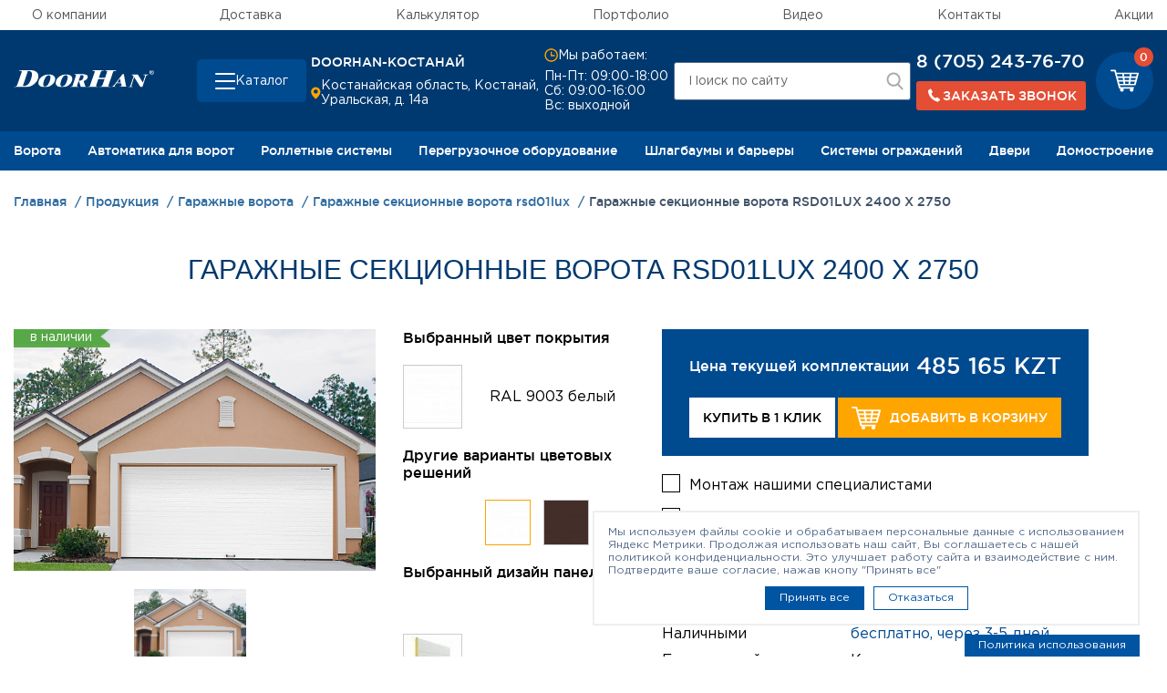

--- FILE ---
content_type: text/html; charset=UTF-8
request_url: https://doorhan-kostanay.kz/catalog/garazhnye-vorota/garazhnye-sektsionnye-vorota-rsd01lux/rsd01lux2400kh2750/
body_size: 27612
content:
    <!DOCTYPE html>
<html xml:lang="ru" lang="ru">
    <head>
        <title>Гаражные секционные ворота RSD01LUX 2400 Х 2750 - купить в Костанае</title>
        <meta http-equiv="X-UA-Compatible" content="IE=edge"/>
        <meta name="viewport" content="user-scalable=no, initial-scale=1.0, maximum-scale=1.0, width=device-width">
		<meta http-equiv="Content-Type" content="text/html; charset=UTF-8" />
<meta name="description" content="Чтобы заказать аражные секционные ворота RSD01LUX 2400 Х 2750 в Костанае, заполните онлайн-форму или позвоните по телефону: 8 (705) 243-76-70." />
<link rel="canonical" href="https://doorhan-kostanay.kz/catalog/garazhnye-vorota/garazhnye-sektsionnye-vorota-rsd01lux/rsd01lux2400kh2750/" />
<script type="text/javascript" data-skip-moving="true">(function(w, d, n) {var cl = "bx-core";var ht = d.documentElement;var htc = ht ? ht.className : undefined;if (htc === undefined || htc.indexOf(cl) !== -1){return;}var ua = n.userAgent;if (/(iPad;)|(iPhone;)/i.test(ua)){cl += " bx-ios";}else if (/Windows/i.test(ua)){cl += ' bx-win';}else if (/Macintosh/i.test(ua)){cl += " bx-mac";}else if (/Linux/i.test(ua) && !/Android/i.test(ua)){cl += " bx-linux";}else if (/Android/i.test(ua)){cl += " bx-android";}cl += (/(ipad|iphone|android|mobile|touch)/i.test(ua) ? " bx-touch" : " bx-no-touch");cl += w.devicePixelRatio && w.devicePixelRatio >= 2? " bx-retina": " bx-no-retina";var ieVersion = -1;if (/AppleWebKit/.test(ua)){cl += " bx-chrome";}else if (/Opera/.test(ua)){cl += " bx-opera";}else if (/Firefox/.test(ua)){cl += " bx-firefox";}ht.className = htc ? htc + " " + cl : cl;})(window, document, navigator);</script>


<link href="/bitrix/js/ui/design-tokens/dist/ui.design-tokens.css?167809345624720" type="text/css"  rel="stylesheet" />
<link href="/bitrix/js/ui/fonts/opensans/ui.font.opensans.css?16780934292555" type="text/css"  rel="stylesheet" />
<link href="/bitrix/js/main/popup/dist/main.popup.bundle.css?167809370828324" type="text/css"  rel="stylesheet" />
<link href="/local/templates/skd/css/bootstrap.min.css?1703677632140944" type="text/css"  data-template-style="true"  rel="stylesheet" />
<link href="/local/templates/skd/css/slick/slick.css?17036776651968" type="text/css"  data-template-style="true"  rel="stylesheet" />
<link href="/local/templates/skd/css/slick/slick-theme.css?17036776652573" type="text/css"  data-template-style="true"  rel="stylesheet" />
<link href="/local/components/utlab/layout/templates/.default.header/style.css?17587857593080" type="text/css"  data-template-style="true"  rel="stylesheet" />
<link href="/local/templates/skd/styles.css?170367757423726" type="text/css"  data-template-style="true"  rel="stylesheet" />
<link href="/local/templates/skd/template_styles.css?1703677574618144" type="text/css"  data-template-style="true"  rel="stylesheet" />







<link rel="stylesheet" href="https://stackpath.bootstrapcdn.com/font-awesome/4.7.0/css/font-awesome.min.css">
        <link rel="stylesheet" href="https://cdn.jsdelivr.net/npm/@fancyapps/ui@5.0/dist/fancybox/fancybox.css"/>
        <link rel="stylesheet" href="/.assets/styles.css">
        <link rel="stylesheet" href="/.assets/template_styles.css">
        <link rel="stylesheet" href="/local/templates/skd/css/custom.css">

		                <meta name="yandex-verification" content="e9c36bbba4035721"/>
			                                <!-- Yandex.Metrika counter -->
                        <noscript><div><img src="https://mc.yandex.ru/watch/88492202" style="position:absolute; left:-9999px;" alt="" /></div></noscript>
            <!-- /Yandex.Metrika counter111111111111 -->
                <meta name="google-site-verification" content="XML-frZlrLVyQxElOymFmn3GBmpNoy7l4lIwtVUpSs8" />
    </head>
<body>
    <div id="panel"></div>
<svg xmlns="http://www.w3.org/2000/svg" xmlns:xlink="http://www.w3.org/1999/xlink" width="0" height="0" style="position:absolute">

    <symbol id="logo" viewBox="0 0 85 10.7">
        <path class="st0" d="M83.7,2.7c-0.2,0-0.5-0.1-0.7-0.2c-0.2-0.1-0.4-0.3-0.5-0.5s-0.2-0.4-0.2-0.7s0.1-0.5,0.2-0.7
			s0.3-0.4,0.5-0.5c0.2,0,0.5-0.1,0.7-0.1s0.5,0.1,0.7,0.2s0.4,0.3,0.5,0.5C85,0.9,85,1.1,85,1.3c0,0.3,0,0.5-0.1,0.7
			s-0.3,0.4-0.5,0.5C84.2,2.6,84,2.7,83.7,2.7 M82.7,1.3c0,0.2,0.1,0.4,0.1,0.6c0.1,0.2,0.2,0.3,0.4,0.4c0.2,0.1,0.3,0.1,0.5,0.1
			s0.4,0,0.5-0.1c0.2-0.1,0.3-0.2,0.4-0.4c0.1-0.2,0.1-0.4,0.1-0.6s0-0.4-0.1-0.6s-0.2-0.3-0.4-0.4c-0.2-0.1-0.3-0.1-0.5-0.1
			s-0.4,0-0.5,0.1c-0.2,0.1-0.3,0.2-0.4,0.4S82.7,1.1,82.7,1.3 M83.4,1.5v0.7h-0.2V0.6h0.6c0.2,0,0.3,0,0.4,0.1s0.1,0.2,0.1,0.3
			s0,0.2-0.1,0.3c-0.1,0.1-0.2,0.1-0.3,0.1l0.4,0.7H84l-0.4-0.7h-0.2V1.5z M83.4,0.8v0.5h0.3c0.1,0,0.2,0,0.3,0
			c0.1,0,0.1-0.1,0.1-0.2s0-0.2-0.1-0.2s-0.1,0-0.2,0L83.4,0.8L83.4,0.8z"/>
        <path class="st0" d="M60.6,0.6c-0.2,0.2-0.4,0.5-0.5,0.9l-2.5,7.7c-0.1,0.4-0.2,0.7-0.1,0.9c0.1,0.2,0.4,0.2,1,0.2h0.4l-0.1,0.3
			H52l0.1-0.3c0.6,0,1,0,1.2-0.2c0.2-0.1,0.4-0.5,0.6-0.9l1.2-3.6h-3.8l-1.2,3.6c-0.2,0.5-0.2,0.8-0.1,1c0.1,0.1,0.5,0.2,1.2,0.1
			l-0.1,0.3h-5.9h-0.7l0.1-0.3c0.2,0,0.4,0,0.6,0c0.3,0,0.5-0.1,0.7-0.1c0.2-0.1,0.4-0.4,0.5-1L49,1.5c0.1-0.4,0.2-0.7,0.1-0.9
			c-0.1-0.1-0.4-0.2-0.9-0.2h-0.4L48,0h6.6l-0.1,0.3h-0.3c-0.5,0-0.9,0.1-1,0.2C53,0.6,52.9,1,52.7,1.4l-1.1,3.4h3.8l1.1-3.4
			c0.1-0.5,0.2-0.8,0-0.9c-0.1-0.1-0.5-0.2-1.1-0.2L55.5,0h5.1h1.6L62,0.4h-0.4C61.1,0.4,60.8,0.5,60.6,0.6"/>
        <path class="st0" d="M63.8,8.2h-1.4l-0.9,1.2c-0.1,0.2-0.2,0.4-0.3,0.4c-0.1,0.2,0,0.4,0.1,0.4c0.1,0.1,0.4,0.1,0.8,0.1L62,10.5
			h-1.2h-1.5l0.1-0.2c0.3,0,0.6-0.1,0.8-0.3c0.2-0.1,0.4-0.3,0.7-0.7C61,9.2,61,9.1,61.1,9.1l2.8-3.8L66,2.5h0.8L68,9.6
			c0,0.3,0.1,0.4,0.2,0.5c0,0.1,0.2,0.1,0.4,0.1l-0.1,0.2H64l0.1-0.2c0.3,0,0.6,0,0.7,0c0.3-0.1,0.5-0.2,0.6-0.4
			c0.1-0.1,0.1-0.3,0-0.5L65,8.2H63.8z M63.8,6.2l-1.1,1.5h1.1h1.1l-0.4-2.4L63.8,6.2z"/>
        <path class="st0" d="M8.4,1.1l-2.6,8C5.6,9.4,5.6,9.6,5.6,9.7c0.1,0.1,0.3,0.2,0.6,0.2c0.8,0,1.5-0.2,2.1-0.7
			C8.4,9.1,8.6,9,8.7,8.9c0.7-0.7,1.3-1.8,1.8-3.3c1.1-3.4,0.6-5.1-1.4-5.1H8.5L8.4,1.1z M0,10.7l0.1-0.3c0.7,0,1.2-0.1,1.5-0.3
			c0.2-0.2,0.4-0.5,0.6-1l2.5-7.6c0.2-0.5,0.2-0.9,0-1C4.5,0.4,4.1,0.3,3.4,0.4L3.5,0h4.9h2c1.6,0,2.8,0.5,3.7,1.4
			c0.9,1,1.1,2.3,0.6,4c-0.5,1.5-1.4,2.7-2.8,3.7c-1,0.8-2.2,1.3-3.5,1.5c-0.5,0.1-1.1,0.1-1.7,0.1C6.7,10.7,0,10.7,0,10.7z"/>
        <path class="st0" d="M20.1,2.8c0.4-0.1,0.8-0.1,1.3-0.1c1.6,0,2.6,0.4,3.2,1.2c0.6,0.7,0.7,1.7,0.3,2.8c-0.3,1-0.9,1.9-1.9,2.6
			c-0.8,0.7-1.8,1.2-3,1.3c-0.4,0.1-0.9,0.1-1.3,0.1c-1.7,0-2.8-0.5-3.4-1.4c-0.4-0.7-0.5-1.6-0.1-2.6c0.3-1.1,1-2,2-2.7
			C18.1,3.3,19,2.9,20.1,2.8 M20.1,9.8c0.7-0.5,1.3-1.6,1.8-3.1c0.7-2.4,0.5-3.5-0.7-3.5c-0.4,0-0.7,0.1-1.1,0.4
			c-0.2,0.1-0.4,0.3-0.5,0.5c-0.5,0.6-0.9,1.5-1.3,2.6c-0.3,1-0.4,1.8-0.4,2.4c0.1,0.7,0.4,1.2,1.1,1.2C19.3,10.2,19.7,10,20.1,9.8"
        />
        <path class="st0" d="M30.5,2.8c0.4-0.1,0.8-0.1,1.3-0.1c1.6,0,2.6,0.4,3.2,1.2c0.6,0.7,0.7,1.7,0.3,2.8c-0.3,1-0.9,1.9-1.8,2.6
			c-0.8,0.7-1.8,1.2-3,1.3c-0.4,0.1-0.9,0.1-1.3,0.1c-1.7,0-2.8-0.5-3.4-1.4c-0.4-0.7-0.5-1.6-0.1-2.6c0.3-1.1,1-2,2-2.7
			C28.6,3.3,29.5,2.9,30.5,2.8 M30.5,9.8c0.7-0.5,1.3-1.6,1.8-3.1c0.7-2.4,0.5-3.5-0.7-3.5c-0.4,0-0.7,0.1-1.1,0.4
			c-0.2,0.1-0.4,0.3-0.5,0.5c-0.5,0.6-0.9,1.5-1.3,2.6c-0.3,1-0.4,1.8-0.4,2.4c0.1,0.7,0.4,1.2,1.1,1.2C29.8,10.2,30.2,10,30.5,9.8"
        />
        <path class="st0" d="M40.8,3.2h-0.3l-1.1,3.4H40c0.3,0,0.6-0.1,0.9-0.2c0.6-0.2,1-0.8,1.3-1.6c0.2-0.5,0.2-0.9,0.1-1.2
			c-0.2-0.3-0.5-0.5-1-0.5L40.8,3.2L40.8,3.2z M44.7,3.4c0.2,0.3,0.2,0.8,0.1,1.4c0,0.1-0.1,0.1-0.1,0.2c-0.4,0.9-1.1,1.4-2.3,1.8
			l0.9,3c0.1,0.4,0.4,0.6,0.8,0.6L44,10.7h-3.3L39.6,7h-0.3l-0.8,2.4c-0.1,0.3-0.1,0.6-0.1,0.7c0.1,0.2,0.5,0.3,1,0.2l-0.1,0.3h-4.6
			h-0.4l0.1-0.3h0.3c0.3,0,0.5-0.1,0.7-0.2c0.2-0.1,0.3-0.3,0.4-0.6l1.9-5.9c0.1-0.3,0.1-0.6,0-0.7c-0.1-0.1-0.5-0.2-0.9-0.2
			l0.1-0.2h4h1.4C43.5,2.7,44.3,2.9,44.7,3.4"/>
        <path class="st0" d="M78.7,2.7L78.6,3c0.8,0,1.2,0.2,1,0.8l-1.3,4l0,0l-3-5h-3.6l-0.1,0.3c0.3,0,0.4,0,0.6,0.1
			c0.1,0,0.2,0.1,0.3,0.3l0.2,0.3l-1.9,5.9c-0.2,0.6-0.7,0.9-1.5,0.9l-0.1,0.2h3.1l0.1-0.2c-0.5,0-0.8-0.1-0.9-0.2
			c-0.1-0.1-0.1-0.4,0-0.8L73,4.3l0,0l3.9,6.4H78l2.2-6.9c0.1-0.3,0.2-0.5,0.5-0.6C80.9,3.1,81.2,3,81.6,3l0.1-0.3
			C81.7,2.7,78.7,2.7,78.7,2.7z"/>
    </symbol>

    <symbol id="cart" viewBox="0 0 32 25">
        <path fill-rule="evenodd"
              d="M31.795,3.651 C31.627,3.436 31.357,3.313 31.054,3.313 L6.836,3.313 L6.129,0.645 C6.028,0.247 5.658,0.001 5.220,0.001 L0.942,0.001 C0.437,0.001 -0.001,0.370 -0.001,0.860 C-0.001,1.351 0.437,1.719 0.942,1.719 L4.479,1.719 L9.565,20.888 C9.666,21.287 10.036,21.532 10.474,21.532 L11.720,21.532 C11.215,21.869 10.845,22.422 10.845,23.065 C10.845,24.139 11.788,24.998 12.967,24.998 C14.145,24.998 15.089,24.139 15.089,23.065 C15.089,22.422 14.718,21.900 14.213,21.532 L22.735,21.532 C22.229,21.869 21.859,22.422 21.859,23.065 C21.859,24.139 22.802,24.998 23.981,24.998 C25.160,24.998 26.103,24.139 26.103,23.065 C26.103,22.422 25.732,21.900 25.227,21.532 L25.834,21.532 C26.339,21.532 26.777,21.164 26.777,20.673 C26.777,20.213 26.339,19.814 25.834,19.814 L11.215,19.814 L10.676,17.821 L27.652,17.821 C28.090,17.821 28.461,17.545 28.562,17.177 L31.964,4.387 C32.031,4.111 31.964,3.835 31.795,3.651 ZM16.200,11.840 L15.863,9.295 L21.320,9.295 L20.983,11.840 L16.200,11.840 ZM20.747,13.558 L20.411,16.103 L16.739,16.103 L16.402,13.558 L20.747,13.558 ZM8.419,9.295 L13.977,9.295 L14.314,11.840 L9.093,11.840 L8.419,9.295 ZM15.628,7.577 L15.291,5.031 L21.859,5.031 L21.522,7.577 L15.628,7.577 ZM13.404,5.031 L13.741,7.577 L7.948,7.577 L7.274,5.031 L13.404,5.031 ZM9.531,13.558 L14.516,13.558 L14.853,16.103 L10.205,16.103 L9.531,13.558 ZM22.297,16.103 L22.634,13.558 L27.585,13.558 L26.911,16.103 L22.297,16.103 ZM28.056,11.840 L22.869,11.840 L23.206,9.295 L28.730,9.295 L28.056,11.840 ZM29.168,7.577 L23.408,7.577 L23.745,5.031 L29.842,5.031 L29.168,7.577 Z"/>
    </symbol>

    <symbol id="arrow">
        <path fill-rule="evenodd" d="M0.002,-0.003 L7.500,4.869 L14.998,-0.003 L14.998,2.130 L7.500,7.003 L0.002,2.130 L0.002,-0.003 Z"/>
    </symbol>

</svg><svg width="0" height="0" style="position: absolute" aria-hidden="true" xmlns="http://www.w3.org/2000/svg">
<symbol id="icon-address" viewBox="0 0 12 14"> <path d="M5.78309 7.01022e-09C4.30753 -7.37726e-05 2.89158 0.582229 1.84297 1.62035C0.794365 2.65847 0.197861 4.0685 0.183105 5.54398C0.183105 9.37997 5.11809 13.65 5.32809 13.832C5.45488 13.9404 5.61624 14 5.78309 14C5.94993 14 6.11129 13.9404 6.23809 13.832C6.48308 13.65 11.3831 9.37997 11.3831 5.54398C11.3683 4.0685 10.7718 2.65847 9.7232 1.62035C8.6746 0.582229 7.25864 -7.37726e-05 5.78309 7.01022e-09ZM5.78309 7.69998C5.29852 7.69998 4.82484 7.55629 4.42194 7.28708C4.01905 7.01787 3.70502 6.63523 3.51959 6.18755C3.33416 5.73988 3.28564 5.24726 3.38017 4.77201C3.4747 4.29676 3.70804 3.86021 4.05068 3.51758C4.39332 3.17494 4.82987 2.9416 5.30512 2.84707C5.78037 2.75253 6.27298 2.80105 6.72066 2.98649C7.16834 3.17192 7.55097 3.48594 7.82018 3.88884C8.08939 4.29174 8.23308 4.76542 8.23308 5.24998C8.23308 5.89976 7.97496 6.52293 7.51549 6.98239C7.05603 7.44185 6.43287 7.69998 5.78309 7.69998Z"/> </symbol>
<symbol id="icon-arrow" viewBox="0 0 24 24"> <path d="M5.88 4.12L13.76 12l-7.88 7.88L8 22l10-10L8 2z"/> </symbol>
<symbol id="icon-cart" viewBox="0 0 20 15"> <path fill-rule="evenodd" clip-rule="evenodd" d="M19.882 2.19031C19.7799 2.06119 19.6163 1.98778 19.4326 1.98778H4.73703L4.30819 0.386305C4.24661 0.147342 4.02192 0 3.75618 0H1.16036C0.854119 0 0.588379 0.220746 0.588379 0.515431C0.588379 0.810116 0.854119 1.03086 1.16036 1.03086H3.30681L6.3925 12.5338C6.45408 12.7733 6.67877 12.9201 6.94451 12.9201H7.70068C7.39444 13.1226 7.16975 13.4542 7.16975 13.8405C7.16975 14.4846 7.74173 15 8.45684 15C9.17251 15 9.74449 14.4846 9.74449 13.8405C9.74449 13.4542 9.5198 13.1413 9.21357 12.9201H14.3841C14.0779 13.1226 13.8526 13.4542 13.8526 13.8405C13.8526 14.4846 14.4252 15 15.1403 15C15.856 15 16.4279 14.4846 16.4279 13.8405C16.4279 13.4542 16.2033 13.1413 15.8965 12.9201H16.2648C16.5711 12.9201 16.8368 12.6993 16.8368 12.4052C16.8368 12.1287 16.5711 11.8897 16.2648 11.8897H7.39444L7.06712 10.6933H17.3683C17.634 10.6933 17.8587 10.5278 17.9203 10.307L19.9846 2.6318C20.0251 2.46625 19.9846 2.30069 19.882 2.19031ZM10.4191 7.10405L10.2149 5.57651H13.5259L13.3212 7.10405H10.4191ZM13.1786 8.13491L12.9739 9.66245H10.7464L10.5417 8.13491H13.1786ZM5.69792 5.57651H9.07043L9.27459 7.10405H6.10679L5.69792 5.57651ZM10.0718 4.54619L9.8671 3.01865H13.8526L13.6485 4.54619H10.0718ZM8.72258 3.01865L8.9273 4.54619H5.41165L5.00277 3.01865H8.72258ZM6.37253 8.13491H9.3972L9.60136 9.66245H6.7814L6.37253 8.13491ZM14.1184 9.66245L14.3231 8.13491H17.3272L16.9184 9.66245H14.1184ZM17.6135 7.10405H14.4657L14.6704 5.57651H18.0224L17.6135 7.10405ZM18.2881 4.54619H14.793L14.9972 3.01865H18.697L18.2881 4.54619Z"/> </symbol>
<symbol id="icon-checkbox" viewBox="0 0 24 24"> <path d="M9 16.17L4.83 12l-1.42 1.41L9 19 21 7l-1.41-1.41z"/> </symbol>
<symbol id="icon-clock" viewBox="0 0 16 16"> <path fill-rule="evenodd" clip-rule="evenodd" d="M1.88721 8C1.88721 4.54822 4.68543 1.75 8.13721 1.75C11.589 1.75 14.3872 4.54822 14.3872 8C14.3872 11.4518 11.589 14.25 8.13721 14.25C4.68543 14.25 1.88721 11.4518 1.88721 8ZM8.13721 0.25C3.857 0.25 0.387207 3.71979 0.387207 8C0.387207 12.2802 3.857 15.75 8.13721 15.75C12.4174 15.75 15.8872 12.2802 15.8872 8C15.8872 3.71979 12.4174 0.25 8.13721 0.25ZM7.38721 4V8.5V9.25H8.13721H12.1372V7.75H8.88721V4H7.38721Z"/> </symbol>
<symbol id="icon-close" viewBox="0 0 24 24"> <path d="M19 6.41L17.59 5 12 10.59 6.41 5 5 6.41 10.59 12 5 17.59 6.41 19 12 13.41 17.59 19 19 17.59 13.41 12z"/> </symbol>
<symbol id="icon-guarantee" viewBox="0 0 50 50"> <path d="M46.8833 44.1043L39.553 31.389C39.8138 31.0793 40.1724 30.8565 40.5908 30.7532C41.7428 30.4815 42.7046 29.7099 43.2154 28.6395C43.7316 27.569 43.7316 26.3409 43.2263 25.265C42.8405 24.4445 43.0578 23.4719 43.7642 22.8959C44.688 22.146 45.2151 21.0375 45.2151 19.8475C45.2151 18.6575 44.688 17.5489 43.7642 16.8045C43.0578 16.234 42.835 15.2613 43.2263 14.4353C43.7316 13.3594 43.7316 12.1314 43.2154 11.0609C42.6992 9.99044 41.7428 9.21883 40.5908 8.94714C39.7051 8.74065 39.0857 7.95817 39.0802 7.05072C39.0694 5.8607 38.5368 4.75763 37.6076 4.01319C36.6784 3.26875 35.483 2.99162 34.3256 3.25244C33.4399 3.44806 32.5433 3.01335 32.1412 2.19827C31.6195 1.13324 30.6577 0.367061 29.5003 0.100801C28.3429 -0.165458 27.1474 0.100801 26.2128 0.839807C25.501 1.3995 24.5012 1.3995 23.7893 0.839807C22.8547 0.106235 21.6592 -0.165458 20.5018 0.100801C19.3444 0.367061 18.3826 1.1278 17.861 2.19827C17.4589 3.01335 16.5623 3.44806 15.6766 3.25244C14.5191 2.99705 13.3237 3.27418 12.3945 4.01319C11.4653 4.75219 10.9328 5.8607 10.9219 7.05072C10.9165 7.95817 10.2916 8.74065 9.41131 8.94714C8.25933 9.21883 7.29753 9.99044 6.78675 11.0609C6.27053 12.1314 6.27053 13.3594 6.77588 14.4353C7.16169 15.2559 6.94433 16.234 6.23793 16.8045C5.31417 17.5544 4.78709 18.6629 4.78709 19.8529C4.78709 21.0429 5.31417 22.1514 6.23793 22.9013C6.94433 23.4719 7.16712 24.4445 6.77588 25.2705C6.27053 26.3464 6.27053 27.5744 6.78675 28.6449C7.30297 29.7154 8.25933 30.487 9.41131 30.7587C9.82971 30.8565 10.1883 31.0847 10.4492 31.3944L3.12976 44.1043C2.93414 44.4466 2.96131 44.8759 3.2004 45.1856C3.43949 45.5008 3.84703 45.6366 4.2274 45.5334L9.3298 44.1477L10.6828 49.2719C10.7861 49.6522 11.1067 49.9402 11.4979 49.9891C11.5414 49.9946 11.5849 50 11.6283 50C11.9707 50 12.2967 49.8152 12.4706 49.511L18.725 38.6595C19.2194 39.1214 19.8335 39.4474 20.5073 39.5996C21.6647 39.8658 22.8601 39.5996 23.7948 38.8606C24.5066 38.3009 25.5064 38.3009 26.2183 38.8606C26.9138 39.4094 27.7615 39.6974 28.6309 39.6974C28.9243 39.6974 29.2178 39.6648 29.5057 39.5996C30.185 39.442 30.7936 39.116 31.2881 38.6595L37.5424 49.511C37.7163 49.8152 38.0424 50 38.3847 50C38.4282 50 38.4716 50 38.5151 49.9891C38.9063 49.9348 39.2269 49.6522 39.3302 49.2719L40.6832 44.1477L45.7856 45.5334C46.166 45.6366 46.5735 45.5008 46.8126 45.1856C47.0517 44.8704 47.0789 44.4466 46.8833 44.1043ZM11.9652 46.4843L10.9654 42.7023C10.9002 42.4524 10.7372 42.235 10.5089 42.1046C10.2862 41.9742 10.0145 41.9416 9.76451 42.0068L5.9934 43.0338L11.1827 34.0299C11.4273 34.6765 11.8402 35.2525 12.3945 35.6926C13.3237 36.4316 14.5191 36.7088 15.6766 36.4534C16.3286 36.3067 16.9916 36.5077 17.4534 36.9478L11.9598 46.4843H11.9652ZM30.3969 36.649C30.1361 37.1815 29.6525 37.5673 29.071 37.6977C28.4896 37.8281 27.8919 37.6977 27.4246 37.3282C26.7127 36.7685 25.8596 36.486 25.0065 36.486C24.1534 36.486 23.3003 36.7685 22.5884 37.3282C22.1211 37.6977 21.518 37.8336 20.942 37.6977C20.3605 37.5673 19.8769 37.1815 19.6161 36.649C18.8173 35.0188 17.0296 34.1548 15.2636 34.5461C14.6822 34.6765 14.0844 34.5352 13.6171 34.1657C13.1498 33.7962 12.8835 33.2365 12.8781 32.6442C12.8672 30.8293 11.6283 29.2752 9.86232 28.8568C9.28089 28.721 8.80271 28.3352 8.54732 27.7972C8.29193 27.2593 8.2865 26.6452 8.54189 26.1019C9.3135 24.4608 8.87335 22.5209 7.46598 21.3798C7.0041 21.0049 6.73784 20.4506 6.73784 19.8529C6.73784 19.2552 7.0041 18.7009 7.46598 18.326C8.87335 17.1849 9.3135 15.245 8.54189 13.604C8.2865 13.066 8.29193 12.4465 8.54732 11.914C8.80271 11.3761 9.28633 10.9903 9.86232 10.8544C11.6229 10.436 12.8618 8.88193 12.8781 7.06702C12.8781 6.46929 13.1498 5.91504 13.6171 5.54554C14.0844 5.17603 14.6822 5.03475 15.2636 5.16516C17.0296 5.5564 18.8228 4.69242 19.6161 3.06226C19.8769 2.52974 20.3605 2.14394 20.942 2.01352C21.5234 1.88311 22.1211 2.01352 22.5884 2.38303C24.0121 3.5024 26.0009 3.5024 27.4191 2.38303C27.8865 2.01352 28.4896 1.87768 29.0656 2.01352C29.647 2.14394 30.1306 2.52974 30.3915 3.06226C31.1902 4.69242 32.978 5.5564 34.744 5.16516C35.3254 5.03475 35.9231 5.17603 36.3905 5.54554C36.8578 5.91504 37.124 6.46929 37.1295 7.06702C37.1403 8.88193 38.3792 10.436 40.1398 10.8544C40.7212 10.9903 41.1994 11.3761 41.4548 11.914C41.7102 12.452 41.7156 13.066 41.4603 13.604C40.6886 15.245 41.1288 17.1849 42.5362 18.326C42.998 18.7009 43.2643 19.2552 43.2643 19.8529C43.2643 20.4506 42.998 21.0049 42.5362 21.3798C41.1288 22.5209 40.6886 24.4608 41.4603 26.1019C41.7156 26.6398 41.7102 27.2593 41.4548 27.7972C41.1994 28.3352 40.7158 28.721 40.1398 28.8568C38.3792 29.2752 37.1403 30.8293 37.1295 32.6442C37.1295 33.242 36.8578 33.7962 36.3905 34.1657C35.9231 34.5352 35.3254 34.6765 34.744 34.5461C32.978 34.1548 31.1848 35.0188 30.3915 36.649H30.3969ZM40.2431 42.0068C39.9931 41.9416 39.7268 41.9742 39.4986 42.1046C39.2758 42.235 39.1128 42.4469 39.0422 42.7023L38.0423 46.4843L32.5487 36.9478C33.0106 36.5077 33.6681 36.3067 34.3256 36.4534C35.483 36.7088 36.6784 36.4316 37.6076 35.6926C38.1619 35.2471 38.5749 34.6711 38.8194 34.0299L44.0087 43.0338L40.2376 42.0068H40.2431ZM38.6455 19.8529C38.6455 12.3161 32.527 6.1813 25.0011 6.1813C17.4752 6.1813 11.3621 12.3107 11.3621 19.8475C11.3621 25.5802 14.9756 30.7478 20.3551 32.6986C20.8605 32.8833 21.4202 32.6225 21.6049 32.1117C21.7897 31.6064 21.5288 31.0467 21.0235 30.8619C16.4156 29.1883 13.3183 24.7597 13.3183 19.842C13.3183 13.3812 18.5619 8.12662 25.0119 8.12662C31.4619 8.12662 36.7056 13.3812 36.7056 19.842C36.7056 24.7597 33.6083 29.1829 29.0004 30.8619C28.495 31.0467 28.2342 31.6064 28.419 32.1117C28.5603 32.5084 28.9352 32.7529 29.3373 32.7529C29.446 32.7529 29.5601 32.7366 29.6688 32.6931C35.0483 30.7369 38.6618 25.5748 38.6618 19.8366L38.6455 19.8529ZM25.0011 31.5683C24.7457 31.5683 24.4957 31.6716 24.311 31.8563C24.1317 32.0356 24.023 32.291 24.023 32.5464C24.023 32.8018 24.1262 33.0572 24.311 33.2365C24.4903 33.4158 24.7457 33.5245 25.0011 33.5245C25.2565 33.5245 25.5064 33.4213 25.6912 33.2365C25.8705 33.0572 25.9792 32.8018 25.9792 32.5464C25.9792 32.291 25.8759 32.0356 25.6912 31.8563C25.5119 31.677 25.2565 31.5683 25.0011 31.5683Z"/> </symbol>
<symbol id="icon-heart" viewBox="0 0 15 12"> <path d="M6.80078 1.88676L7.19979 2.41523L7.59884 1.88679C8.23075 1.04995 9.2545 0.5 10.4181 0.5C12.3582 0.5 13.9 2.01262 13.9 3.84C13.9 4.55731 13.5246 5.39918 12.8704 6.29978C12.225 7.18839 11.3541 8.07183 10.4675 8.86082C9.58336 9.64765 8.69708 10.3287 8.03066 10.8136C7.69786 11.0557 7.42088 11.2483 7.22768 11.3799C7.21657 11.3875 7.20574 11.3949 7.19519 11.402C7.18562 11.3957 7.17581 11.3893 7.16578 11.3826C6.97289 11.2554 6.69626 11.0689 6.36384 10.8334C5.69814 10.362 4.8129 9.69716 3.92987 8.92158C3.04443 8.14389 2.17503 7.2668 1.53069 6.37218C0.879504 5.46806 0.5 4.60348 0.5 3.83997C0.5 2.64034 0.900182 1.82678 1.49538 1.30638C2.10119 0.776717 2.96768 0.5 3.98148 0.5C5.14544 0.5 6.16897 1.04995 6.80078 1.88676Z"/> </symbol>
<symbol id="icon-house" viewBox="0 0 50 50"> <path d="M7.22892 26.9164C7.48795 26.9164 7.73494 26.8139 7.92169 26.6332C8.10241 26.4525 8.20482 26.1995 8.20482 25.9405C8.20482 25.6815 8.10241 25.4345 7.92169 25.2477C7.74096 25.067 7.48795 24.9586 7.22892 24.9586C6.96988 24.9586 6.72289 25.061 6.53615 25.2477C6.35542 25.4284 6.24699 25.6815 6.24699 25.9405C6.24699 26.1995 6.3494 26.4525 6.53615 26.6332C6.71687 26.8139 6.96988 26.9164 7.22892 26.9164ZM49.494 13.4047L40.5663 8.47113C40.0964 8.2121 39.5 8.38077 39.241 8.85064C38.9819 9.3205 39.1506 9.91687 39.6205 10.1759L48.0422 14.8324V48.0483H43.747V17.3865C43.747 16.8444 43.3072 16.4107 42.7711 16.4107H7.22892C6.68675 16.4107 6.25301 16.8504 6.25301 17.3865V22.037C6.25301 22.5791 6.69277 23.0129 7.22892 23.0129C7.76506 23.0129 8.20482 22.5731 8.20482 22.037V18.3624H41.8012V48.0483H37.7108V38.2835C37.7108 37.2052 36.8374 36.3317 35.759 36.3317H31.8554V26.567C31.8554 25.4887 30.9819 24.6152 29.9036 24.6152H20.1386C19.0602 24.6152 18.1867 25.4887 18.1867 26.567V36.3317H14.2651C13.1867 36.3317 12.3133 37.2112 12.3133 38.2835V48.0483H8.21084V29.844C8.21084 29.3018 7.77108 28.8681 7.23494 28.8681C6.6988 28.8681 6.25904 29.3079 6.25904 29.844V48.0483H1.95181V14.8324L25 2.0918L32.7892 6.3989C33.259 6.65793 33.8554 6.48926 34.1145 6.0194C34.3735 5.54953 34.2048 4.95316 33.7349 4.69414L25.4699 0.121984C25.1747 -0.0406614 24.8193 -0.0406614 24.5241 0.121984L0.506024 13.4047C0.192771 13.5794 0 13.9047 0 14.2601V49.0241C0 49.5663 0.439759 50 0.975904 50H49.0241C49.5663 50 50 49.5603 50 49.0241V14.2601C50 13.9047 49.8072 13.5794 49.494 13.4047ZM31.8434 38.2835V40.2352H29.8916V38.2835H31.8434ZM24.0181 26.567H25.9699V28.5187H24.0181V26.567ZM22.0663 26.567V29.4946C22.0663 30.0367 22.506 30.4705 23.0422 30.4705H26.9458C27.488 30.4705 27.9217 30.0307 27.9217 29.4946V26.567H29.8855V36.3317H20.1205V26.567H22.0663ZM18.1747 38.2835H20.1265V40.2352H18.1747V38.2835ZM24.0241 48.0483H14.259V38.2835H16.2229V41.2111C16.2229 41.7533 16.6627 42.187 17.1988 42.187H21.1024C21.6386 42.187 22.0783 41.7472 22.0783 41.2111V38.2835H24.0181V48.0483H24.0241ZM35.753 48.0483H25.988V38.2835H27.9398V41.2111C27.9398 41.7533 28.3795 42.187 28.9157 42.187H32.8193C33.3554 42.187 33.7952 41.7472 33.7952 41.2111V38.2835H35.747V48.0483H35.753ZM36.6807 8.41089C36.9398 8.41089 37.1867 8.30848 37.3735 8.12174C37.5542 7.94103 37.6566 7.68802 37.6566 7.42899C37.6566 7.16996 37.5542 6.92298 37.3735 6.73624C37.1928 6.55553 36.9398 6.45312 36.6807 6.45312C36.4217 6.45312 36.1747 6.55553 35.988 6.73624C35.8072 6.91696 35.7048 7.16996 35.7048 7.42899C35.7048 7.68802 35.8072 7.935 35.988 8.12174C36.1687 8.30246 36.4217 8.41089 36.6807 8.41089ZM20.8976 9.95904C20.8976 12.218 22.7349 14.0613 25 14.0613C27.2651 14.0613 29.1024 12.224 29.1024 9.95904C29.1024 7.69405 27.2651 5.85675 25 5.85675C22.7349 5.85675 20.8976 7.69405 20.8976 9.95904ZM27.1506 9.95904C27.1506 11.1457 26.1867 12.1096 25 12.1096C23.8133 12.1096 22.8494 11.1457 22.8494 9.95904C22.8494 8.77233 23.8133 7.8085 25 7.8085C26.1867 7.8085 27.1506 8.77233 27.1506 9.95904Z"/> </symbol>
<symbol id="icon-phone" viewBox="0 0 20 16"> <path d="M8.65257 9.07755C9.48467 10.0598 10.5292 10.8561 11.7129 11.4106L13.4933 10.2986C13.5456 10.2707 13.6055 10.2588 13.6652 10.2644C13.7249 10.2701 13.7815 10.293 13.8276 10.3302L16.7233 12.5282C16.8337 12.6068 16.9237 12.7089 16.9863 12.8265C17.0488 12.944 17.0822 13.0738 17.0837 13.2056C17.0853 13.3373 17.0549 13.4674 16.9951 13.5856C16.9353 13.7038 16.8477 13.8069 16.7391 13.8866L15.1645 15.1204C14.939 15.2972 14.6712 15.4172 14.3849 15.4698C14.0987 15.5225 13.803 15.506 13.5242 15.422C10.7421 14.591 8.25466 13.0252 6.34627 10.9036C4.48617 8.76728 3.30748 6.16124 2.95318 3.4016C2.91839 3.12677 2.95795 2.84837 3.06802 2.59337C3.1781 2.33837 3.35496 2.11543 3.58146 1.94614L5.2105 0.700425C5.31184 0.617739 5.43146 0.558285 5.56038 0.526514C5.6893 0.494744 5.8242 0.491479 5.95496 0.516966C6.08572 0.542453 6.20897 0.596031 6.31546 0.673687C6.42196 0.751344 6.50895 0.851067 6.56992 0.965389L8.33868 4.08102C8.36962 4.13025 8.38336 4.18764 8.37787 4.24474C8.37238 4.30184 8.34794 4.35563 8.30817 4.39817L6.80762 5.83097C7.16526 7.03007 7.79548 8.13908 8.65257 9.07755Z"/> </symbol>
<symbol id="icon-scales" viewBox="0 0 51 50"> <path d="M50.0808 25.8724C49.9817 26.2976 49.8969 26.7253 49.7809 27.1453C48.8341 30.5581 45.669 32.9825 42.1179 32.9903C40.7185 32.9929 39.3101 33.0242 37.9212 32.8834C34.6622 32.5521 31.7527 29.6883 31.1985 26.4358C31.0224 25.4003 31.1502 24.5018 31.6901 23.5602C34.0923 19.3766 36.4254 15.1539 38.7819 10.9442C38.8758 10.7772 38.9606 10.6051 39.0584 10.4173C38.2485 9.95304 37.6486 9.3388 37.3239 8.47678C37.2913 8.39071 37.1309 8.30203 37.0305 8.30072C34.1797 8.2916 31.3289 8.2929 28.4429 8.2929V42.7569C29.1432 42.7569 29.8239 42.7803 30.5034 42.753C33.705 42.6212 36.4762 45.0078 36.9301 48.1259C36.9444 48.2224 36.9561 48.319 36.9653 48.4168C37.0683 49.5513 36.7697 50.0052 35.5021 50C28.4768 49.9726 21.4528 49.9869 14.4275 49.9869C13.4324 49.9869 13.0477 49.5487 13.1664 48.5537C13.5342 45.4629 15.4525 43.3829 18.4742 42.8247C18.8393 42.7569 19.2201 42.766 19.5931 42.7608C20.2765 42.7517 20.9598 42.7582 21.6823 42.7582V8.31637C21.5336 8.30855 21.3771 8.2942 21.2193 8.2942C18.5785 8.2929 15.939 8.29812 13.2981 8.28638C12.9682 8.28507 12.7778 8.34637 12.646 8.69066C12.3487 9.46269 11.7592 9.99738 11.0211 10.4147C11.1189 10.5999 11.2037 10.772 11.2976 10.9403C13.6633 15.1656 15.9963 19.4079 18.4181 23.6007C18.9997 24.6087 19.0754 25.5686 18.8406 26.6262C18.0073 30.3951 14.7757 32.9929 10.8959 32.9903C9.56181 32.9903 8.21726 33.0281 6.89488 32.8847C3.50287 32.5156 0.60772 29.6544 0.101721 26.2898C0.0808554 26.1476 0.0339071 26.0107 0 25.8711C0 25.4486 0 25.0248 0 24.6022C0.0508607 24.5461 0.114763 24.4979 0.149974 24.434C2.71257 19.8591 5.27386 15.283 7.83385 10.7055C7.88601 10.6129 7.9147 10.5073 7.95513 10.403C6.75143 9.69222 6.05764 8.69848 6.06677 7.29525C6.07068 6.69014 6.50886 6.30281 7.11137 6.33541C7.64475 6.36541 7.95383 6.70709 8.02034 7.3422C8.1051 8.15336 8.72195 8.76369 9.47573 8.78194C10.1969 8.8002 10.862 8.21856 10.9572 7.48826C11.0785 6.55451 11.3367 6.32368 12.2809 6.32237C14.953 6.31977 17.6239 6.32237 20.296 6.32237C20.4682 6.32237 20.6416 6.32237 20.8646 6.32237C20.802 6.08633 20.7616 5.91679 20.7133 5.75117C20.043 3.45592 21.2793 1.0446 23.5341 0.249087C23.778 0.165623 24.0193 0.0834637 24.2592 0C24.7809 0 25.3025 0 25.8242 0C25.8933 0.0339071 25.9585 0.0808554 26.0315 0.097809C28.152 0.611632 29.5657 2.38393 29.5292 4.55138C29.5201 5.12389 29.3714 5.69379 29.2788 6.32368C29.4353 6.32368 29.6087 6.32368 29.7822 6.32368C32.453 6.32368 35.1252 6.32368 37.796 6.32368C38.7415 6.32368 39.0023 6.55712 39.1223 7.48695C39.2384 8.39592 40.1617 8.98408 41.0289 8.69066C41.6901 8.46635 41.9979 7.97078 42.0618 7.29655C42.1218 6.65884 42.5143 6.30281 43.1129 6.33541C43.6671 6.36541 44.0167 6.76969 44.0167 7.39045C44.0167 8.29811 43.6711 9.07015 43.0386 9.70526C42.7686 9.97652 42.4426 10.1943 42.127 10.4499C42.1726 10.5464 42.2131 10.6507 42.2678 10.7486C44.8122 15.2973 47.3591 19.8461 49.9074 24.3923C49.9517 24.4705 50.0234 24.5318 50.0834 24.6009V25.8698L50.0808 25.8724ZM23.7376 42.7269H26.3889V8.90453H23.7376V42.7269ZM9.50573 11.7892C7.20787 15.8933 4.96218 19.9074 2.69431 23.958H16.3185C14.0415 19.8917 11.7984 15.8855 9.50573 11.7892ZM33.765 23.9606H47.393C45.1121 19.8865 42.8638 15.8724 40.579 11.7905C38.289 15.8803 36.0459 19.8865 33.765 23.9606ZM16.9496 26.0015H2.0579C2.58737 28.3294 3.87193 30.0195 6.1398 30.6703C8.3868 31.3145 10.7381 31.3315 12.9799 30.6364C15.1917 29.9504 16.4423 28.2798 16.9496 26.0015ZM47.989 26.0015H33.1729C33.5094 28.3242 35.3886 30.4538 37.7243 30.8124C39.3479 31.0615 41.038 31.0446 42.6851 30.9442C45.3651 30.7798 47.5639 28.6528 47.989 26.0015ZM34.8813 48.0138C34.8109 47.7843 34.7652 47.5795 34.687 47.3891C34.0219 45.7668 32.4622 44.7196 30.6664 44.7157C26.934 44.7078 23.2016 44.7118 19.4692 44.717C19.1784 44.717 18.885 44.7613 18.5968 44.8083C16.9992 45.073 15.5347 46.4906 15.2934 48.0138H34.8826H34.8813ZM25.0274 1.95748C23.6593 1.96792 22.5052 3.12076 22.5 4.48487C22.4935 5.86724 23.6711 7.03964 25.0561 7.03051C26.4228 7.02138 27.5769 5.86984 27.5847 4.50573C27.5926 3.12858 26.4071 1.94836 25.0274 1.95748Z"/> </symbol>
<symbol id="icon-search" viewBox="0 0 20 20"> <path fill-rule="evenodd" clip-rule="evenodd" d="M19.3031 18.216L14.6211 13.266C15.8251 11.811 16.4841 9.98 16.4841 8.075C16.4841 3.622 12.9211 0 8.54114 0C4.16114 0 0.598145 3.622 0.598145 8.075C0.598145 12.527 4.16114 16.149 8.54114 16.149C10.1851 16.149 11.7521 15.645 13.0921 14.689L17.8101 19.677C18.0071 19.885 18.2721 20 18.5561 20C18.8261 20 19.0811 19.895 19.2741 19.705C19.6861 19.303 19.6991 18.635 19.3031 18.216ZM8.54114 2.106C11.7781 2.106 14.4121 4.783 14.4121 8.075C14.4121 11.366 11.7781 14.043 8.54114 14.043C5.30414 14.043 2.67014 11.366 2.67014 8.075C2.67014 4.783 5.30414 2.106 8.54114 2.106Z"/> </symbol>
<symbol id="icon-service" viewBox="0 0 50 50"> <path d="M18.8681 29.8626L18.8352 29.8956C18.456 30.2802 18.456 30.8956 18.8352 31.2747C19.0275 31.467 19.2747 31.5604 19.522 31.5604C19.7692 31.5604 20.022 31.467 20.2143 31.2747L20.2473 31.2418C20.6264 30.8626 20.6264 30.2418 20.2473 29.8626C19.8626 29.4835 19.2473 29.4835 18.8681 29.8626ZM28.6758 29.6044C28.9341 29.6044 29.1813 29.5 29.3681 29.3187C29.5495 29.1374 29.6538 28.8846 29.6538 28.6264C29.6538 28.3681 29.5495 28.1154 29.3681 27.9341C29.1868 27.7527 28.9341 27.6484 28.6758 27.6484C28.4176 27.6484 28.1648 27.7527 27.9835 27.9341C27.8022 28.1154 27.6978 28.3681 27.6978 28.6264C27.6978 28.8846 27.8022 29.1374 27.9835 29.3187C28.1648 29.5 28.4176 29.6044 28.6758 29.6044ZM25.8352 26.7637C26.0934 26.7637 26.3462 26.6593 26.5275 26.478C26.7088 26.2967 26.8132 26.044 26.8132 25.7857C26.8132 25.5275 26.7088 25.2747 26.5275 25.0934C26.3462 24.9121 26.0934 24.8077 25.8352 24.8077C25.5769 24.8077 25.3242 24.9121 25.1429 25.0934C24.9615 25.2747 24.8571 25.5275 24.8571 25.7857C24.8571 26.044 24.9615 26.2967 25.1429 26.478C25.3242 26.6593 25.5769 26.7637 25.8352 26.7637ZM23.2143 24.1429C23.4725 24.1429 23.7253 24.0385 23.9066 23.8571C24.0879 23.6758 24.1923 23.4231 24.1923 23.1648C24.1923 22.9066 24.0879 22.6538 23.9066 22.4725C23.7253 22.2912 23.4725 22.1868 23.2143 22.1868C22.956 22.1868 22.7033 22.2912 22.522 22.4725C22.3407 22.6538 22.2363 22.9066 22.2363 23.1648C22.2363 23.4231 22.3407 23.6758 22.522 23.8571C22.7033 24.0385 22.956 24.1429 23.2143 24.1429ZM37.2747 17.4286C37.6044 17.4286 37.9176 17.2582 38.0934 16.978L41.1429 12.2363C41.3901 11.8516 41.3352 11.3407 41.011 11.0165L38.6923 8.6978C38.3681 8.37363 37.8626 8.31868 37.4725 8.56593L32.7308 11.6154C32.4506 11.7967 32.2802 12.1044 32.2802 12.4341V16.2198L27.3242 21.1758L23.6374 17.489V14.7143C23.6374 11.033 20.6429 8.03846 16.9615 8.03846H13.2857C12.8901 8.03846 12.533 8.27472 12.3846 8.64286C12.2363 9.01099 12.3187 9.42857 12.5989 9.70879L15.2363 12.3352C15.6099 12.7088 15.8187 13.2033 15.8187 13.7363C15.8187 14.2637 15.6154 14.7637 15.2418 15.1374C14.4725 15.9066 13.2143 15.9066 12.4451 15.1374L9.81868 12.511C9.53846 12.2308 9.12088 12.1484 8.75275 12.2967C8.39011 12.4505 8.14835 12.8022 8.14835 13.1978V16.8791C8.14835 20.5604 11.1429 23.5549 14.8242 23.5549H17.489L18.7308 24.7967L10.1374 33.3901C8.83517 34.6923 8.83517 36.8077 10.1374 38.1099L11.6044 39.5769C12.2527 40.2253 13.1099 40.5549 13.9615 40.5549C14.8132 40.5549 15.6703 40.2308 16.3187 39.5769L24.9121 30.9835L33.7088 39.7802C34.3571 40.4286 35.2143 40.7582 36.0659 40.7582C36.9176 40.7582 37.7747 40.4341 38.4231 39.7802L39.8132 38.3901C41.1154 37.0879 41.1154 34.9725 39.8132 33.6703L28.7033 22.5604L33.8407 17.4231H37.2692L37.2747 17.4286ZM34.2418 12.9725L37.8736 10.6374L39.0824 11.8462L36.7473 15.478H34.2473V12.978L34.2418 12.9725ZM14.9506 38.2143C14.4615 38.7033 13.6923 38.7473 13.1538 38.3462L17.5604 33.9396C17.9396 33.5604 17.9396 32.9396 17.5604 32.5604C17.1813 32.1813 16.5604 32.1813 16.1813 32.5604L11.7637 36.978L11.5275 36.7418C10.989 36.2033 10.989 35.3242 11.5275 34.7857L20.1209 26.1923L23.5495 29.6209L14.956 38.2143H14.9506ZM38.4451 35.0659C38.9835 35.6044 38.9835 36.478 38.4451 37.0165L31.6703 30.2418C31.2912 29.8626 30.6703 29.8626 30.2912 30.2418C29.9121 30.6209 29.9121 31.2418 30.2912 31.6209L37.0659 38.3956L37.0549 38.4066C36.5165 38.9451 35.6374 38.9451 35.0989 38.4066L18.7473 22.0549C18.5714 21.7802 18.2637 21.6099 17.9286 21.6099H14.8297C12.2253 21.6099 10.1044 19.489 10.1044 16.8846V15.5604L11.0659 16.522C11.8077 17.2637 12.7967 17.6758 13.8462 17.6758C14.8956 17.6758 15.8846 17.2692 16.6264 16.522C17.3681 15.7802 17.7802 14.7912 17.7747 13.7418C17.7747 12.6923 17.3626 11.7033 16.6209 10.9615L15.6593 10H16.9725C19.5769 10 21.6978 12.1209 21.6978 14.7253V17.9066C21.6978 18.1648 21.8022 18.4121 21.9835 18.5989L38.4451 35.0659ZM45.6758 10.9396C45.3736 10.4945 44.7637 10.3791 44.3187 10.6813C43.8736 10.9835 43.7582 11.5934 44.0604 12.0385C46.6703 15.8681 48.044 20.3462 48.044 25C48.044 37.7088 37.7033 48.0494 24.9945 48.0494C12.2857 48.0494 1.95055 37.7088 1.95055 25C1.95055 12.2912 12.2912 1.95055 25 1.95055C29.7527 1.95055 34.3132 3.38462 38.1923 6.0989C38.6319 6.40659 39.2418 6.3022 39.5549 5.85714C39.8626 5.41758 39.7582 4.80769 39.3132 4.49451C35.1044 1.55495 30.1538 0 25 0C18.3242 0 12.044 2.5989 7.32418 7.32418C2.5989 12.044 0 18.3242 0 25C0 31.6758 2.5989 37.956 7.32418 42.6758C12.044 47.3956 18.3242 50 25 50C31.6758 50 37.956 47.4011 42.6758 42.6758C47.3956 37.956 50 31.6758 50 25C50 19.956 48.5055 15.0934 45.6758 10.9396ZM41.3297 8.73077C41.522 8.92308 41.7692 9.02198 42.022 9.02198C42.2747 9.02198 42.5165 8.92857 42.7088 8.74176C43.0934 8.36264 43.0934 7.74176 42.7143 7.36264L42.6758 7.32418C42.2967 6.94506 41.6758 6.94506 41.2967 7.32418C40.9176 7.7033 40.9176 8.32418 41.2967 8.7033L41.3297 8.73626V8.73077Z"/> </symbol>
<symbol id="icon-top" viewBox="0 0 13 7"> <path d="M1 6L6.5 1L12 6" fill="none" stroke-width="2" stroke-linecap="round" stroke-linejoin="round"/> </symbol>
</svg><header>
        <div class="header-top d-none d-xl-block">
        <div class="container">
            
	<ul>
	                                <li class=" ">
                    <a href="/about/">О компании</a>
                                    </li>
                                                <li class=" ">
                    <a href="/delivery/">Доставка</a>
                                    </li>
                                                <li class=" ">
                    <a href="/price/">Калькулятор</a>
                                    </li>
                                                <li class=" ">
                    <a href="/gallery/">Портфолио</a>
                                    </li>
                                                <li class=" ">
                    <a href="/video/">Видео</a>
                                    </li>
                                                <li class=" ">
                    <a href="/contacts/">Контакты</a>
                                    </li>
                                                <li class="text-danger ">
                    <a href="/aktsii/">Акции</a>
                                    </li>
                
    	</ul>
        </div>
    </div>

    <div class="header">
        <div class="container header__container">
            <div class="d-xl-none" data-toggle-mobile-menu="">
                <div class="header__burger-switcher">
                    <span></span>
                    <span></span>
                    <span></span>
                    <span></span>
                </div>
            </div>
                            <div class="header__logo-container">
                    <a href="/" class="header__logo">
                        <img src="/local/templates/skd/images/logo.svg" alt="Автоматические ворота Костанай" 
                             >
                                            </a>
                    <a href="tel:87052437670" class="header__phone-mobile d-xl-none">8 (705)&nbsp;243-76-70</a>
                </div>
                        <div class="header__burger  d-none d-xl-flex" data-toggle-menu="">
                <div class="header__burger-switcher">
                    <span></span>
                    <span></span>
                    <span></span>
                    <span></span>
                </div>
                <span>Каталог</span>
            </div>
                        <div class="header__company-data d-none d-md-block">
                <div class="header__company-name">
                    Doorhan-Костанай                </div>
                <div class="header__company-address">
                    <svg class="icon icon-header-address">
                        <use xlink:href="#icon-address"></use>
                    </svg>
                    <span>Костанайская область,&nbsp;Костанай, <br>Уральская, д. 14а</span>
                </div>
            </div>
            <div class="header__schedule d-none d-md-block">
                <div class="header__schedule-title">
                    <svg class="icon icon-header-clock">
                        <use xlink:href="#icon-clock"></use>
                    </svg>
                    <span>Мы работаем:</span>
                </div>
                                    <span>Пн-Пт: 09:00-18:00</span>
                                    <span>Сб: 09:00-16:00</span>
                                    <span>Вс: выходной</span>
                            </div>
                        <div class="header__search d-none d-xl-block">
                <form action="/search/" method="get">
                    <input type="text" name="q" placeholder="Поиск по сайту">
                    <button type="submit">
                        <svg class="icon icon-header-search">
                            <use xlink:href="#icon-search"></use>
                        </svg>
                    </button>
                </form>
            </div>
            <div class="header__contacts">
                <div class="header__phone d-none d-xl-block">
                    <a
                            href="tel:87052437670"
                            onclick="ym(48346865, 'reachGoal', 'NOMER_TELEFONA')"
                    >
                                            8 (705) 243-76-70                                    </div>
                <button href="javascript:void(0)"
                        rel="nofollow"
                        class="header__callback open-modal"
                        data-id="feedback"
                        onclick="ym(48346865, 'reachGoal', 'BUTTON_ZAKAZAT_ZVONOK');">
                    <svg class="icon icon-header-phone">
                        <use xlink:href="#icon-phone"></use>
                    </svg>
                    <span>Заказать звонок</span>
                </button>
            </div>
            <div class="header__basket">
                    <span>
                                                    0
                                            </span>
                <a href="/cart/">
                    <svg class="icon icon-header-basket">
                        <use xlink:href="#icon-cart"></use>
                    </svg>
                </a>
            </div>
        </div>
    </div>
        <div class="header-menu position-relative d-none d-xl-block">
        <div class="header-menu-nav">
            <div class="container">
                
<ul>
                                        <li class=" ">
                    <a href="/catalog/vorota/">Ворота</a>
                </li>
                                                    <li class=" ">
                    <a href="/catalog/avtomatika-dlya-vorot/">Автоматика для ворот</a>
                </li>
                                                    <li class=" ">
                    <a href="/catalog/rolstavni/">Роллетные системы</a>
                </li>
                                                    <li class=" ">
                    <a href="/catalog/peregruzochnoe-oborudovanie/">Перегрузочное оборудование</a>
                </li>
                                                    <li class=" ">
                    <a href="/catalog/shlagbaumy/">Шлагбаумы и барьеры</a>
                </li>
                                                    <li class=" ">
                    <a href="/catalog/sistemy-ograzhdeniy/">Системы ограждений</a>
                </li>
                                                    <li class=" ">
                    <a href="/catalog/dveri/">Двери</a>
                </li>
                                                    <li class=" ">
                    <a href="/catalog/domostroenie/">Домостроение</a>
                </li>
                
        </ul>
            </div>
        </div>
    </div>
        <div class="header-menu-mobile-catalog">
                    <div class="header-menu-mobile-catalog__section">
                <div class="header-menu-mobile-catalog__title">
                    <a href="/catalog/garazhnye-vorota/">Гаражные ворота</a>
                                            <span class="header-menu-mobile-catalog__show" data-menu-mobile-toggle="">
                        <svg>
                            <use xlink:href="#icon-arrow"></use>
                        </svg>
                    </span>
                                    </div>
                                    <ul>
                                                    <li><a href="/catalog/garazhnye-vorota/garazhnye-sektsionnye-vorota-rsd01lux/">Гаражные секционные ворота RSD01LUX</a></li>
                                                    <li><a href="/catalog/garazhnye-vorota/garazhnye-sektsionnye-vorota-rsd01biw/">Гаражные секционные ворота RSD01BIW</a></li>
                                                    <li><a href="/catalog/garazhnye-vorota/garazhnye-sektsionnye-vorota-rsd01biw-sc/">Гаражные секционные ворота RSD01BIW-SC</a></li>
                                                    <li><a href="/catalog/garazhnye-vorota/garazhnye-sektsionnye-vorota-rsd02/">Гаражные секционные ворота RSD02</a></li>
                                                    <li><a href="/catalog/garazhnye-vorota/garazhnye-sektsionnye-vorota-rsd02alu/">Гаражные секционные ворота RSD02ALU</a></li>
                                                    <li><a href="/catalog/garazhnye-vorota/garazhnye-sektsionnye-vorota-rsd02-slp/">Гаражные секционные ворота RSD02-SLP</a></li>
                                                    <li><a href="/catalog/garazhnye-vorota/garazhnye-sektsionnye-vorota-rsd02lux/">Гаражные секционные ворота RSD02LUX</a></li>
                                            </ul>
                            </div>
                    <div class="header-menu-mobile-catalog__section">
                <div class="header-menu-mobile-catalog__title">
                    <a href="/catalog/ulichnye-vorota/">Уличные ворота</a>
                                            <span class="header-menu-mobile-catalog__show" data-menu-mobile-toggle="">
                        <svg>
                            <use xlink:href="#icon-arrow"></use>
                        </svg>
                    </span>
                                    </div>
                                    <ul>
                                                    <li><a href="/catalog/otkatnye-vorota/">Откатные уличиные ворота</a></li>
                                                    <li><a href="/catalog/raspashnye-vorota/">Распашные уличные ворота</a></li>
                                            </ul>
                            </div>
                    <div class="header-menu-mobile-catalog__section">
                <div class="header-menu-mobile-catalog__title">
                    <a href="/catalog/promyshlennye-vorota/">Промышленные ворота</a>
                                            <span class="header-menu-mobile-catalog__show" data-menu-mobile-toggle="">
                        <svg>
                            <use xlink:href="#icon-arrow"></use>
                        </svg>
                    </span>
                                    </div>
                                    <ul>
                                                    <li><a href="/catalog/promyshlennye-vorota/skorostnye-sektsionnye-vorota-iz-alyuminievykh-sendvich-paneley-s-torsionnym-mekhanizmom-isd01-parki/">Скоростные секционные ворота из алюминиевых сэндвич-панелей с торсионным механизмом ISD01-Parking</a></li>
                                                    <li><a href="/catalog/promyshlennye-vorota/skorostnye-spiralnye-vorota/">Скоростные спиральные ворота</a></li>
                                                    <li><a href="/catalog/promyshlennye-vorota/skorostnye-pvkh-vorota/">Скоростные ПВХ ворота</a></li>
                                                    <li><a href="/catalog/promyshlennye-vorota/skladnye-promyshlennye-vorota/">Складные промышленные ворота</a></li>
                                                    <li><a href="/catalog/promyshlennye-vorota/otkatnye-promyshlennye-vorota/">Откатные промышленные ворота</a></li>
                                                    <li><a href="/catalog/promyshlennye-vorota/raspashnye-promyshlennye-vorota/">Распашные промышленные ворота</a></li>
                                            </ul>
                            </div>
                    <div class="header-menu-mobile-catalog__section">
                <div class="header-menu-mobile-catalog__title">
                    <a href="/catalog/avtomatika-dlya-vorot/">Автоматика</a>
                                            <span class="header-menu-mobile-catalog__show" data-menu-mobile-toggle="">
                        <svg>
                            <use xlink:href="#icon-arrow"></use>
                        </svg>
                    </span>
                                    </div>
                                    <ul>
                                                    <li><a href="/catalog/avtomatika-dlya-vorot/privody-dlya-otkatnyh-vorot/">Приводы для откатных ворот</a></li>
                                                    <li><a href="/catalog/avtomatika-dlya-vorot/avtomatika-dlya-raspashnykh-vorot/">Приводы для распашных ворот</a></li>
                                                    <li><a href="/catalog/avtomatika-dlya-vorot/avtomatika-dlya-sektsionnykh-vorot/">Приводы для секционных ворот</a></li>
                                                    <li><a href="/catalog/avtomatika-dlya-vorot/dlya-rollet/">Приводы для рольворот и роллет</a></li>
                                            </ul>
                            </div>
                    <div class="header-menu-mobile-catalog__section">
                <div class="header-menu-mobile-catalog__title">
                    <a href="/catalog/rolstavni/">Рольставни</a>
                                            <span class="header-menu-mobile-catalog__show" data-menu-mobile-toggle="">
                        <svg>
                            <use xlink:href="#icon-arrow"></use>
                        </svg>
                    </span>
                                    </div>
                                    <ul>
                                                    <li><a href="/catalog/rolstavni/vitrinnye/">Рольставни витринные</a></li>
                                                    <li><a href="/catalog/rolstavni/garazhnye/">Рольставни гаражные</a></li>
                                                    <li><a href="/catalog/rolstavni/okonnye/">Рольставни для окон и дверей</a></li>
                                            </ul>
                            </div>
                    <div class="header-menu-mobile-catalog__section">
                <div class="header-menu-mobile-catalog__title">
                    <a href="/catalog/shlagbaumy/">Шлагбаумы</a>
                                            <span class="header-menu-mobile-catalog__show" data-menu-mobile-toggle="">
                        <svg>
                            <use xlink:href="#icon-arrow"></use>
                        </svg>
                    </span>
                                    </div>
                                    <ul>
                                                    <li><a href="/catalog/shlagbaumy/shlagbaumy-barrier/">Шлагбаум Barrier-PRO</a></li>
                                                    <li><a href="/catalog/shlagbaumy/chain-barrier/">Цепной барьер</a></li>
                                                    <li><a href="/catalog/shlagbaumy/shlagbaum-barrier-protector/">Шлагбаум BARRIER PROTECTOR</a></li>
                                            </ul>
                            </div>
                    <div class="header-menu-mobile-catalog__section">
                <div class="header-menu-mobile-catalog__title">
                    <a href="/catalog/peregruzochnoe-oborudovanie/">Перегрузочное оборудование</a>
                                            <span class="header-menu-mobile-catalog__show" data-menu-mobile-toggle="">
                        <svg>
                            <use xlink:href="#icon-arrow"></use>
                        </svg>
                    </span>
                                    </div>
                                    <ul>
                                                    <li><a href="/catalog/peregruzochnoe-oborudovanie/uravnitelnye-platformy/">Уравнительные платформы</a></li>
                                                    <li><a href="/catalog/peregruzochnoe-oborudovanie/peregruzochnye-sistemy/">Перегрузочные системы</a></li>
                                                    <li><a href="/catalog/peregruzochnoe-oborudovanie/podemnye-stoly/">Подъемные столы</a></li>
                                                    <li><a href="/catalog/peregruzochnoe-oborudovanie/mobilnye-rampy/">Мобильные рампы</a></li>
                                            </ul>
                            </div>
                    <div class="header-menu-mobile-catalog__section">
                <div class="header-menu-mobile-catalog__title">
                    <a href="/catalog/rulonnye-vorota/">Рулонные ворота</a>
                                            <span class="header-menu-mobile-catalog__show" data-menu-mobile-toggle="">
                        <svg>
                            <use xlink:href="#icon-arrow"></use>
                        </svg>
                    </span>
                                    </div>
                                    <ul>
                                                    <li><a href="/catalog/rulonnye-vorota/stalnye/">Стальные рулонные ворота</a></li>
                                                    <li><a href="/catalog/rulonnye-vorota/rolvorota-iz-odnostennogo-ekstrudirovannogo-profilya-rhe84m-rhe84g/">Рольворота из одностенного экструдированного профиля RHE84M, RHE84G</a></li>
                                                    <li><a href="/catalog/rulonnye-vorota/rolvorota-iz-reshetchatogo-ekstrudirovannogo-profilya-rhe78g/">Рольворота из решетчатого экструдированного профиля RHE78G</a></li>
                                                    <li><a href="/catalog/rulonnye-vorota/vezdnye-rulonnye-vorota/">Въездные рулонные ворота</a></li>
                                            </ul>
                            </div>
                    <div class="header-menu-mobile-catalog__section">
                <div class="header-menu-mobile-catalog__title">
                    <a href="/catalog/dveri/">Двери</a>
                                            <span class="header-menu-mobile-catalog__show" data-menu-mobile-toggle="">
                        <svg>
                            <use xlink:href="#icon-arrow"></use>
                        </svg>
                    </span>
                                    </div>
                                    <ul>
                                                    <li><a href="/catalog/dveri/dveri-optim/">Двери «Оптим»</a></li>
                                                    <li><a href="/catalog/dveri/dveri-lamistayl/">Двери «Ламистайл»</a></li>
                                                    <li><a href="/catalog/dveri/dveri-premium/">Двери «Премиум»</a></li>
                                                    <li><a href="/catalog/dveri/dveri-komfort/">Двери «Комфорт»</a></li>
                                                    <li><a href="/catalog/dveri/dveri-eko/">Двери «Эко»</a></li>
                                                    <li><a href="/catalog/dveri/tekhnicheskie-dveri/">Технические двери</a></li>
                                                    <li><a href="/catalog/dveri/dveri-dlya-kholodilnykh-kamer/">Двери для холодильных камер</a></li>
                                                    <li><a href="/catalog/dveri/avtomaticheskie-razdvizhnye-dveri/">Автоматические раздвижные двери DH-DS35 с приводом AD-SP</a></li>
                                            </ul>
                            </div>
                    <div class="header-menu-mobile-catalog__section">
                <div class="header-menu-mobile-catalog__title">
                    <a href="/catalog/sistemy-ograzhdeniy/">Системы ограждений</a>
                                            <span class="header-menu-mobile-catalog__show" data-menu-mobile-toggle="">
                        <svg>
                            <use xlink:href="#icon-arrow"></use>
                        </svg>
                    </span>
                                    </div>
                                    <ul>
                                                    <li><a href="/catalog/sistemy-ograzhdeniy/kalitka-so-stalnoy-ramoy-i-zapolneniem-svarnoy-setkoy/">Калитка со стальной рамой и заполнением сварной сеткой</a></li>
                                                    <li><a href="/catalog/sistemy-ograzhdeniy/otkatnye-vorota-so-stalnoy-ramoy-i-s-zapolneniem-svarnoy-setkoy/">Откатные ворота со стальной рамой и с заполнением сварной сеткой</a></li>
                                                    <li><a href="/catalog/sistemy-ograzhdeniy/raspashnye-vorota-so-stalnoy-ramoy-i-s-zapolneniem-svarnoy-setkoy/">Распашные ворота со стальной рамой и с заполнением сварной сеткой</a></li>
                                                    <li><a href="/catalog/sistemy-ograzhdeniy/zabornye-sektsii-iz-svarnoy-setki-i-komplektatsiya/">Заборные секции из сварной сетки и комплектация</a></li>
                                                    <li><a href="/catalog/sistemy-ograzhdeniy/shtaketnik-m-profil/">ШТАКЕТНИК М-ПРОФИЛЬ</a></li>
                                            </ul>
                            </div>
                    <div class="header-menu-mobile-catalog__section">
                <div class="header-menu-mobile-catalog__title">
                    <a href="/catalog/domostroenie/">Домостроение</a>
                                            <span class="header-menu-mobile-catalog__show" data-menu-mobile-toggle="">
                        <svg>
                            <use xlink:href="#icon-arrow"></use>
                        </svg>
                    </span>
                                    </div>
                                    <ul>
                                                    <li><a href="/catalog/domostroenie/doma-effect-light/">Дома Effect Light</a></li>
                                                    <li><a href="/catalog/domostroenie/doma-effect-fireproof/">Дома Effect Fireproof</a></li>
                                                    <li><a href="/catalog/domostroenie/doma-effect-wide-windows/">Дома Effect Wide Windows</a></li>
                                            </ul>
                            </div>
                    <div class="header-menu-mobile-catalog__section">
                <div class="header-menu-mobile-catalog__title">
                    <a href="/catalog/garazhi/">Гаражи</a>
                                            <span class="header-menu-mobile-catalog__show" data-menu-mobile-toggle="">
                        <svg>
                            <use xlink:href="#icon-arrow"></use>
                        </svg>
                    </span>
                                    </div>
                                    <ul>
                                                    <li><a href="/catalog/garazhi/effect-26/">EFFECT 26</a></li>
                                                    <li><a href="/catalog/garazhi/effect-36/">EFFECT 36</a></li>
                                            </ul>
                            </div>
                    <div class="header-menu-mobile-catalog__section">
                <div class="header-menu-mobile-catalog__title">
                    <a href="/catalog/otkatnye-vorota/">Откатные ворот</a>
                                            <span class="header-menu-mobile-catalog__show" data-menu-mobile-toggle="">
                        <svg>
                            <use xlink:href="#icon-arrow"></use>
                        </svg>
                    </span>
                                    </div>
                                    <ul>
                                                    <li><a href="/catalog/otkatnye-vorota/avtomaticheskie/">Автоматические откатные ворота</a></li>
                                                    <li><a href="/catalog/otkatnye-vorota/s-kalitkoy/">Откатные ворота с калиткой</a></li>
                                                    <li><a href="/catalog/otkatnye-vorota/razdvizhnye-sdvizhnye/">Раздвижные ворота</a></li>
                                                    <li><a href="/catalog/otkatnye-vorota/konsolnye/">Консольные откатные ворота</a></li>
                                                    <li><a href="/catalog/otkatnye-vorota/rolikovye/">Роликовые откатные ворота</a></li>
                                                    <li><a href="/catalog/otkatnye-vorota/iz-sendvich-paneley/">Откатные ворота из сэндвич-панелей</a></li>
                                                    <li><a href="/catalog/otkatnye-vorota/iz-proflista/">Откатные ворота из профлиста</a></li>
                                            </ul>
                            </div>
                
	<ul>
	                                <li class=" ">
                    <a href="/about/">О компании</a>
                                    </li>
                                                <li class=" ">
                    <a href="/delivery/">Доставка</a>
                                    </li>
                                                <li class=" ">
                    <a href="/price/">Калькулятор</a>
                                    </li>
                                                <li class=" ">
                    <a href="/gallery/">Портфолио</a>
                                    </li>
                                                <li class=" ">
                    <a href="/video/">Видео</a>
                                    </li>
                                                <li class=" ">
                    <a href="/contacts/">Контакты</a>
                                    </li>
                                                <li class="text-danger ">
                    <a href="/aktsii/">Акции</a>
                                    </li>
                
    	</ul>
    </div>
</header>
<nav class="menu-catalog">
    <ul class="menu-catalog__wrapper">
                    <li class="menu-catalog__item">
                <a href="/catalog/garazhnye-vorota/" class="menu-catalog__name">
                    <span>Гаражные ворота</span>
                </a>
                                    <ul class="menu-catalog__extend">
                                                    <li class="menu-catalog__item">
                                <a href="/catalog/garazhnye-vorota/garazhnye-sektsionnye-vorota-rsd01lux/" class="menu-catalog__name">
                                    <span>Гаражные секционные ворота RSD01LUX</span>
                                </a>
                            </li>
                                                    <li class="menu-catalog__item">
                                <a href="/catalog/garazhnye-vorota/garazhnye-sektsionnye-vorota-rsd01biw/" class="menu-catalog__name">
                                    <span>Гаражные секционные ворота RSD01BIW</span>
                                </a>
                            </li>
                                                    <li class="menu-catalog__item">
                                <a href="/catalog/garazhnye-vorota/garazhnye-sektsionnye-vorota-rsd01biw-sc/" class="menu-catalog__name">
                                    <span>Гаражные секционные ворота RSD01BIW-SC</span>
                                </a>
                            </li>
                                                    <li class="menu-catalog__item">
                                <a href="/catalog/garazhnye-vorota/garazhnye-sektsionnye-vorota-rsd02/" class="menu-catalog__name">
                                    <span>Гаражные секционные ворота RSD02</span>
                                </a>
                            </li>
                                                    <li class="menu-catalog__item">
                                <a href="/catalog/garazhnye-vorota/garazhnye-sektsionnye-vorota-rsd02alu/" class="menu-catalog__name">
                                    <span>Гаражные секционные ворота RSD02ALU</span>
                                </a>
                            </li>
                                                    <li class="menu-catalog__item">
                                <a href="/catalog/garazhnye-vorota/garazhnye-sektsionnye-vorota-rsd02-slp/" class="menu-catalog__name">
                                    <span>Гаражные секционные ворота RSD02-SLP</span>
                                </a>
                            </li>
                                                    <li class="menu-catalog__item">
                                <a href="/catalog/garazhnye-vorota/garazhnye-sektsionnye-vorota-rsd02lux/" class="menu-catalog__name">
                                    <span>Гаражные секционные ворота RSD02LUX</span>
                                </a>
                            </li>
                                            </ul>
                            </li>
                    <li class="menu-catalog__item">
                <a href="/catalog/ulichnye-vorota/" class="menu-catalog__name">
                    <span>Уличные ворота</span>
                </a>
                                    <ul class="menu-catalog__extend">
                                                    <li class="menu-catalog__item">
                                <a href="/catalog/otkatnye-vorota/" class="menu-catalog__name">
                                    <span>Откатные уличиные ворота</span>
                                </a>
                            </li>
                                                    <li class="menu-catalog__item">
                                <a href="/catalog/raspashnye-vorota/" class="menu-catalog__name">
                                    <span>Распашные уличные ворота</span>
                                </a>
                            </li>
                                            </ul>
                            </li>
                    <li class="menu-catalog__item">
                <a href="/catalog/promyshlennye-vorota/" class="menu-catalog__name">
                    <span>Промышленные ворота</span>
                </a>
                                    <ul class="menu-catalog__extend">
                                                    <li class="menu-catalog__item">
                                <a href="/catalog/promyshlennye-vorota/skorostnye-sektsionnye-vorota-iz-alyuminievykh-sendvich-paneley-s-torsionnym-mekhanizmom-isd01-parki/" class="menu-catalog__name">
                                    <span>Скоростные секционные ворота из алюминиевых сэндвич-панелей с торсионным механизмом ISD01-Parking</span>
                                </a>
                            </li>
                                                    <li class="menu-catalog__item">
                                <a href="/catalog/promyshlennye-vorota/skorostnye-spiralnye-vorota/" class="menu-catalog__name">
                                    <span>Скоростные спиральные ворота</span>
                                </a>
                            </li>
                                                    <li class="menu-catalog__item">
                                <a href="/catalog/promyshlennye-vorota/skorostnye-pvkh-vorota/" class="menu-catalog__name">
                                    <span>Скоростные ПВХ ворота</span>
                                </a>
                            </li>
                                                    <li class="menu-catalog__item">
                                <a href="/catalog/promyshlennye-vorota/skladnye-promyshlennye-vorota/" class="menu-catalog__name">
                                    <span>Складные промышленные ворота</span>
                                </a>
                            </li>
                                                    <li class="menu-catalog__item">
                                <a href="/catalog/promyshlennye-vorota/otkatnye-promyshlennye-vorota/" class="menu-catalog__name">
                                    <span>Откатные промышленные ворота</span>
                                </a>
                            </li>
                                                    <li class="menu-catalog__item">
                                <a href="/catalog/promyshlennye-vorota/raspashnye-promyshlennye-vorota/" class="menu-catalog__name">
                                    <span>Распашные промышленные ворота</span>
                                </a>
                            </li>
                                            </ul>
                            </li>
                    <li class="menu-catalog__item">
                <a href="/catalog/avtomatika-dlya-vorot/" class="menu-catalog__name">
                    <span>Автоматика</span>
                </a>
                                    <ul class="menu-catalog__extend">
                                                    <li class="menu-catalog__item">
                                <a href="/catalog/avtomatika-dlya-vorot/privody-dlya-otkatnyh-vorot/" class="menu-catalog__name">
                                    <span>Приводы для откатных ворот</span>
                                </a>
                            </li>
                                                    <li class="menu-catalog__item">
                                <a href="/catalog/avtomatika-dlya-vorot/avtomatika-dlya-raspashnykh-vorot/" class="menu-catalog__name">
                                    <span>Приводы для распашных ворот</span>
                                </a>
                            </li>
                                                    <li class="menu-catalog__item">
                                <a href="/catalog/avtomatika-dlya-vorot/avtomatika-dlya-sektsionnykh-vorot/" class="menu-catalog__name">
                                    <span>Приводы для секционных ворот</span>
                                </a>
                            </li>
                                                    <li class="menu-catalog__item">
                                <a href="/catalog/avtomatika-dlya-vorot/dlya-rollet/" class="menu-catalog__name">
                                    <span>Приводы для рольворот и роллет</span>
                                </a>
                            </li>
                                            </ul>
                            </li>
                    <li class="menu-catalog__item">
                <a href="/catalog/rolstavni/" class="menu-catalog__name">
                    <span>Рольставни</span>
                </a>
                                    <ul class="menu-catalog__extend">
                                                    <li class="menu-catalog__item">
                                <a href="/catalog/rolstavni/vitrinnye/" class="menu-catalog__name">
                                    <span>Рольставни витринные</span>
                                </a>
                            </li>
                                                    <li class="menu-catalog__item">
                                <a href="/catalog/rolstavni/garazhnye/" class="menu-catalog__name">
                                    <span>Рольставни гаражные</span>
                                </a>
                            </li>
                                                    <li class="menu-catalog__item">
                                <a href="/catalog/rolstavni/okonnye/" class="menu-catalog__name">
                                    <span>Рольставни для окон и дверей</span>
                                </a>
                            </li>
                                            </ul>
                            </li>
                    <li class="menu-catalog__item">
                <a href="/catalog/shlagbaumy/" class="menu-catalog__name">
                    <span>Шлагбаумы</span>
                </a>
                                    <ul class="menu-catalog__extend">
                                                    <li class="menu-catalog__item">
                                <a href="/catalog/shlagbaumy/shlagbaumy-barrier/" class="menu-catalog__name">
                                    <span>Шлагбаум Barrier-PRO</span>
                                </a>
                            </li>
                                                    <li class="menu-catalog__item">
                                <a href="/catalog/shlagbaumy/chain-barrier/" class="menu-catalog__name">
                                    <span>Цепной барьер</span>
                                </a>
                            </li>
                                                    <li class="menu-catalog__item">
                                <a href="/catalog/shlagbaumy/shlagbaum-barrier-protector/" class="menu-catalog__name">
                                    <span>Шлагбаум BARRIER PROTECTOR</span>
                                </a>
                            </li>
                                            </ul>
                            </li>
                    <li class="menu-catalog__item">
                <a href="/catalog/peregruzochnoe-oborudovanie/" class="menu-catalog__name">
                    <span>Перегрузочное оборудование</span>
                </a>
                                    <ul class="menu-catalog__extend">
                                                    <li class="menu-catalog__item">
                                <a href="/catalog/peregruzochnoe-oborudovanie/uravnitelnye-platformy/" class="menu-catalog__name">
                                    <span>Уравнительные платформы</span>
                                </a>
                            </li>
                                                    <li class="menu-catalog__item">
                                <a href="/catalog/peregruzochnoe-oborudovanie/peregruzochnye-sistemy/" class="menu-catalog__name">
                                    <span>Перегрузочные системы</span>
                                </a>
                            </li>
                                                    <li class="menu-catalog__item">
                                <a href="/catalog/peregruzochnoe-oborudovanie/podemnye-stoly/" class="menu-catalog__name">
                                    <span>Подъемные столы</span>
                                </a>
                            </li>
                                                    <li class="menu-catalog__item">
                                <a href="/catalog/peregruzochnoe-oborudovanie/mobilnye-rampy/" class="menu-catalog__name">
                                    <span>Мобильные рампы</span>
                                </a>
                            </li>
                                            </ul>
                            </li>
                    <li class="menu-catalog__item">
                <a href="/catalog/rulonnye-vorota/" class="menu-catalog__name">
                    <span>Рулонные ворота</span>
                </a>
                                    <ul class="menu-catalog__extend">
                                                    <li class="menu-catalog__item">
                                <a href="/catalog/rulonnye-vorota/stalnye/" class="menu-catalog__name">
                                    <span>Стальные рулонные ворота</span>
                                </a>
                            </li>
                                                    <li class="menu-catalog__item">
                                <a href="/catalog/rulonnye-vorota/rolvorota-iz-odnostennogo-ekstrudirovannogo-profilya-rhe84m-rhe84g/" class="menu-catalog__name">
                                    <span>Рольворота из одностенного экструдированного профиля RHE84M, RHE84G</span>
                                </a>
                            </li>
                                                    <li class="menu-catalog__item">
                                <a href="/catalog/rulonnye-vorota/rolvorota-iz-reshetchatogo-ekstrudirovannogo-profilya-rhe78g/" class="menu-catalog__name">
                                    <span>Рольворота из решетчатого экструдированного профиля RHE78G</span>
                                </a>
                            </li>
                                                    <li class="menu-catalog__item">
                                <a href="/catalog/rulonnye-vorota/vezdnye-rulonnye-vorota/" class="menu-catalog__name">
                                    <span>Въездные рулонные ворота</span>
                                </a>
                            </li>
                                            </ul>
                            </li>
                    <li class="menu-catalog__item">
                <a href="/catalog/dveri/" class="menu-catalog__name">
                    <span>Двери</span>
                </a>
                                    <ul class="menu-catalog__extend">
                                                    <li class="menu-catalog__item">
                                <a href="/catalog/dveri/dveri-optim/" class="menu-catalog__name">
                                    <span>Двери «Оптим»</span>
                                </a>
                            </li>
                                                    <li class="menu-catalog__item">
                                <a href="/catalog/dveri/dveri-lamistayl/" class="menu-catalog__name">
                                    <span>Двери «Ламистайл»</span>
                                </a>
                            </li>
                                                    <li class="menu-catalog__item">
                                <a href="/catalog/dveri/dveri-premium/" class="menu-catalog__name">
                                    <span>Двери «Премиум»</span>
                                </a>
                            </li>
                                                    <li class="menu-catalog__item">
                                <a href="/catalog/dveri/dveri-komfort/" class="menu-catalog__name">
                                    <span>Двери «Комфорт»</span>
                                </a>
                            </li>
                                                    <li class="menu-catalog__item">
                                <a href="/catalog/dveri/dveri-eko/" class="menu-catalog__name">
                                    <span>Двери «Эко»</span>
                                </a>
                            </li>
                                                    <li class="menu-catalog__item">
                                <a href="/catalog/dveri/tekhnicheskie-dveri/" class="menu-catalog__name">
                                    <span>Технические двери</span>
                                </a>
                            </li>
                                                    <li class="menu-catalog__item">
                                <a href="/catalog/dveri/dveri-dlya-kholodilnykh-kamer/" class="menu-catalog__name">
                                    <span>Двери для холодильных камер</span>
                                </a>
                            </li>
                                                    <li class="menu-catalog__item">
                                <a href="/catalog/dveri/avtomaticheskie-razdvizhnye-dveri/" class="menu-catalog__name">
                                    <span>Автоматические раздвижные двери DH-DS35 с приводом AD-SP</span>
                                </a>
                            </li>
                                            </ul>
                            </li>
                    <li class="menu-catalog__item">
                <a href="/catalog/sistemy-ograzhdeniy/" class="menu-catalog__name">
                    <span>Системы ограждений</span>
                </a>
                                    <ul class="menu-catalog__extend">
                                                    <li class="menu-catalog__item">
                                <a href="/catalog/sistemy-ograzhdeniy/kalitka-so-stalnoy-ramoy-i-zapolneniem-svarnoy-setkoy/" class="menu-catalog__name">
                                    <span>Калитка со стальной рамой и заполнением сварной сеткой</span>
                                </a>
                            </li>
                                                    <li class="menu-catalog__item">
                                <a href="/catalog/sistemy-ograzhdeniy/otkatnye-vorota-so-stalnoy-ramoy-i-s-zapolneniem-svarnoy-setkoy/" class="menu-catalog__name">
                                    <span>Откатные ворота со стальной рамой и с заполнением сварной сеткой</span>
                                </a>
                            </li>
                                                    <li class="menu-catalog__item">
                                <a href="/catalog/sistemy-ograzhdeniy/raspashnye-vorota-so-stalnoy-ramoy-i-s-zapolneniem-svarnoy-setkoy/" class="menu-catalog__name">
                                    <span>Распашные ворота со стальной рамой и с заполнением сварной сеткой</span>
                                </a>
                            </li>
                                                    <li class="menu-catalog__item">
                                <a href="/catalog/sistemy-ograzhdeniy/zabornye-sektsii-iz-svarnoy-setki-i-komplektatsiya/" class="menu-catalog__name">
                                    <span>Заборные секции из сварной сетки и комплектация</span>
                                </a>
                            </li>
                                                    <li class="menu-catalog__item">
                                <a href="/catalog/sistemy-ograzhdeniy/shtaketnik-m-profil/" class="menu-catalog__name">
                                    <span>ШТАКЕТНИК М-ПРОФИЛЬ</span>
                                </a>
                            </li>
                                            </ul>
                            </li>
                    <li class="menu-catalog__item">
                <a href="/catalog/domostroenie/" class="menu-catalog__name">
                    <span>Домостроение</span>
                </a>
                                    <ul class="menu-catalog__extend">
                                                    <li class="menu-catalog__item">
                                <a href="/catalog/domostroenie/doma-effect-light/" class="menu-catalog__name">
                                    <span>Дома Effect Light</span>
                                </a>
                            </li>
                                                    <li class="menu-catalog__item">
                                <a href="/catalog/domostroenie/doma-effect-fireproof/" class="menu-catalog__name">
                                    <span>Дома Effect Fireproof</span>
                                </a>
                            </li>
                                                    <li class="menu-catalog__item">
                                <a href="/catalog/domostroenie/doma-effect-wide-windows/" class="menu-catalog__name">
                                    <span>Дома Effect Wide Windows</span>
                                </a>
                            </li>
                                            </ul>
                            </li>
                    <li class="menu-catalog__item">
                <a href="/catalog/garazhi/" class="menu-catalog__name">
                    <span>Гаражи</span>
                </a>
                                    <ul class="menu-catalog__extend">
                                                    <li class="menu-catalog__item">
                                <a href="/catalog/garazhi/effect-26/" class="menu-catalog__name">
                                    <span>EFFECT 26</span>
                                </a>
                            </li>
                                                    <li class="menu-catalog__item">
                                <a href="/catalog/garazhi/effect-36/" class="menu-catalog__name">
                                    <span>EFFECT 36</span>
                                </a>
                            </li>
                                            </ul>
                            </li>
                    <li class="menu-catalog__item">
                <a href="/catalog/otkatnye-vorota/" class="menu-catalog__name">
                    <span>Откатные ворот</span>
                </a>
                                    <ul class="menu-catalog__extend">
                                                    <li class="menu-catalog__item">
                                <a href="/catalog/otkatnye-vorota/avtomaticheskie/" class="menu-catalog__name">
                                    <span>Автоматические откатные ворота</span>
                                </a>
                            </li>
                                                    <li class="menu-catalog__item">
                                <a href="/catalog/otkatnye-vorota/s-kalitkoy/" class="menu-catalog__name">
                                    <span>Откатные ворота с калиткой</span>
                                </a>
                            </li>
                                                    <li class="menu-catalog__item">
                                <a href="/catalog/otkatnye-vorota/razdvizhnye-sdvizhnye/" class="menu-catalog__name">
                                    <span>Раздвижные ворота</span>
                                </a>
                            </li>
                                                    <li class="menu-catalog__item">
                                <a href="/catalog/otkatnye-vorota/konsolnye/" class="menu-catalog__name">
                                    <span>Консольные откатные ворота</span>
                                </a>
                            </li>
                                                    <li class="menu-catalog__item">
                                <a href="/catalog/otkatnye-vorota/rolikovye/" class="menu-catalog__name">
                                    <span>Роликовые откатные ворота</span>
                                </a>
                            </li>
                                                    <li class="menu-catalog__item">
                                <a href="/catalog/otkatnye-vorota/iz-sendvich-paneley/" class="menu-catalog__name">
                                    <span>Откатные ворота из сэндвич-панелей</span>
                                </a>
                            </li>
                                                    <li class="menu-catalog__item">
                                <a href="/catalog/otkatnye-vorota/iz-proflista/" class="menu-catalog__name">
                                    <span>Откатные ворота из профлиста</span>
                                </a>
                            </li>
                                            </ul>
                            </li>
            </ul>
<div class = "header-menu-catalog"></div>
</nav>
	<div class="main-wrapper">
<div class="inner detail-page catalog-page">
    <div class="container">
	<div class="breadcrumbs"><div class="d-flex flex-wrap" itemscope="" itemtype="https://schema.org/BreadcrumbList">
			<div class="breadcrumbs__item" id="bx_breadcrumb_0" itemprop="itemListElement" itemscope itemtype="https://schema.org/ListItem">
				
				<a href="/" title="Главная" itemprop="item" class="breadcrumbs__link">
					<span itemprop="name">Главная</span>
					<meta itemprop="position" content="0">
				</a>
			</div>
			<div class="breadcrumbs__item" id="bx_breadcrumb_1" itemprop="itemListElement" itemscope itemtype="https://schema.org/ListItem" >
				
				<a href="/catalog/" title="Продукция" itemprop="item" class="breadcrumbs__link">
					<span itemprop="name">Продукция</span>
					<meta itemprop="position" content="1">
				</a>
			</div>
			<div class="breadcrumbs__item" id="bx_breadcrumb_2" itemprop="itemListElement" itemscope itemtype="https://schema.org/ListItem" >
				
				<a href="/catalog/garazhnye-vorota/" title="Гаражные ворота" itemprop="item" class="breadcrumbs__link">
					<span itemprop="name">Гаражные ворота</span>
					<meta itemprop="position" content="2">
				</a>
			</div>
			<div class="breadcrumbs__item" id="bx_breadcrumb_3" itemprop="itemListElement" itemscope itemtype="https://schema.org/ListItem" >
				
				<a href="/catalog/garazhnye-vorota/garazhnye-sektsionnye-vorota-rsd01lux/" title="Гаражные секционные ворота RSD01LUX" itemprop="item" class="breadcrumbs__link">
					<span itemprop="name">Гаражные секционные ворота RSD01LUX</span>
					<meta itemprop="position" content="3">
				</a>
			</div>
			<div class="breadcrumbs__item" itemprop=itemListElement itemscope itemtype="http://schema.org/ListItem">
				
				<span class="breadcrumbs__text" itemprop="name">Гаражные секционные ворота RSD01LUX 2400 Х 2750</span>
				<meta itemprop="position" content="4">
			</div></div></div>    <h1 >Гаражные секционные ворота RSD01LUX 2400 Х 2750</h1>

<div class="detail">
    <div class="detail__top">
        <div class="row">
            <div class="col-12 col-lg-4">
                <div class="detail__images">
                    <div class="detail__image">
                        <div class="detail__image-slide">
                            <a href="" class="detail__cbox"
                               data-fancybox="gallery">
                                <img src="/upload/resize_cache/iblock/6e8/e0lu26e8ejgy2ywcidjskotih8oxu6bh/562_375_2/RSD01 LUX.jpg.jpg" alt="Гаражные секционные ворота RSD01LUX 2400 Х 2750">
                                <span class="available">В наличии</span>
                            </a>
                        </div>
                                                                    </div>
                    <div class="detail__slides">
                        <div class="single-slide">
                            <img src="/upload/resize_cache/iblock/6e8/e0lu26e8ejgy2ywcidjskotih8oxu6bh/562_375_2/RSD01 LUX.jpg.jpg" alt="Гаражные секционные ворота RSD01LUX 2400 Х 2750 - фото">
                        </div>
                                                                    </div>
                </div>
            </div>
            <div class="col-12 col-lg-8">
                <div class="row">
                    <div class="detail__offers col-12 col-lg-4">
                                                    <div class="detail__design design-detail">
                                <div class="design-detail__container">
                                                                            <div class="detail-colors design-detail__item">
                                            <div class="design-detail__item-title">Выбранный цвет покрытия</div>
                                            <div class="design-detail__item-selected">
                                                <div class="image">
                                                    <img src="/upload/resize_cache/iblock/e20/65_65_2/e20940c6fcbf53c47c3ad437a4c4c46b.jpg"
                                                         alt="RAL 9003 белый">
                                                </div>
                                                <div class="title">
                                                    RAL 9003 белый                                                </div>
                                            </div>
                                            <div class="design-detail__item-title">Другие варианты цветовых решений
                                            </div>
                                            <div class="detail-colors__container">
                                                                                                                                                    <div class="detail-colors__item active">
                                                        <div class="detail-colors__image">
                                                            <img src="/upload/resize_cache/iblock/e20/65_65_2/e20940c6fcbf53c47c3ad437a4c4c46b.jpg"
                                                                 alt="RAL 9003 белый">
                                                        </div>
                                                    </div>
                                                                                                                                                        <div class="detail-colors__item ">
                                                        <div class="detail-colors__image">
                                                            <img src="/upload/resize_cache/iblock/6fd/65_65_2/6fdb24ca635ddfe2bea93f0090b0184d.jpg"
                                                                 alt="RAL 8017 коричнево-красный">
                                                        </div>
                                                    </div>
                                                                                                                                                </div>
                                        </div>
                                                                                                                <div class="detail-surface design-detail__item">
                                            <div class="design-detail__item-title">Выбранный дизайн панели</div>
                                            <div class="design-detail__item-selected">
                                                <div class="image">
                                                    <img src="/upload/resize_cache/iblock/14b/65_65_2/14b07a463280e363ea6e02c4cc2d175b.jpg"
                                                         alt="Доска">
                                                </div>
                                                <div class="title">
                                                    Доска                                                </div>
                                            </div>
                                            <div class="design-detail__item-title">Другие варианты дизайна</div>
                                            <div class="detail-surface__container">
                                                                                                                                                    <div class="detail-surface__item active">
                                                        <div class="detail-surface__image">
                                                            <img src="/upload/resize_cache/iblock/14b/65_65_2/14b07a463280e363ea6e02c4cc2d175b.jpg"
                                                                 alt="Доска">
                                                        </div>
                                                    </div>
                                                                                                                                                        <div class="detail-surface__item ">
                                                        <div class="detail-surface__image">
                                                            <img src="/upload/resize_cache/iblock/558/65_65_2/55855bf553c8f80a4739eee510355045.jpg"
                                                                 alt="Горизонтальная полоса (внутренняя сторона панели)">
                                                        </div>
                                                    </div>
                                                                                                                                                </div>
                                        </div>
                                                                    </div>
                            </div>
                                            </div>

                    <div class="detail__order col-12 col-lg-7">
                        <div class="detail__order-info">
                            <div class="detail__order-info-top">
                                <div class="detail__order-info-title">Цена текущей комплектации</div>
                                                                    <div class="detail__order-info-price">
                                            <span class="detail-info-price__price">
                                                485 165                                            </span>
                                        <span>
                                                KZT                                            </span>
                                    </div>
                                                            </div>
                            <div class="detail__order-info-bottom  ">
                                <a
                                        href="#"
                                        rel="nofollow"
                                        class="detail__buy open-modal detail__white"
                                        data-id="detail"
                                        onclick="yaCounter48346865.reachGoal('BUTTON_KUPIT')"
                                >Купить в 1 клик</a>
                                                                    <a onclick="ym(48346865, 'reachGoal', 'cart-clk');"
                                       href="javascript:void(0)"
                                       rel="nofollow"
                                       class="detail__buy add2cart"
                                       data-id="17347"
                                    >
                                        <svg>
                                            <use xlink:href="#cart">
                                        </svg>
                                        Добавить в корзину</a>
                                                            </div>
                        </div>
                        <div class="detail__order-prop">
                                                            <div
                                        class="detail__order-prop-input"
                                        data-detail__order-prop-input
                                        data-added-price="0"
                                    data-price="30000"                                >
                                    <input type="checkbox" name="install" id="install">
                                    <label for="install">Монтаж нашими специалистами</label>
                                </div>
                                                                    <div
                                            class="detail__order-prop-input"
                                            data-detail__order-prop-input
                                            data-added-price="0"
                                        data-price="65641"                                    >
                                        <input type="checkbox" name="avtomatika" id="avtomatika">
                                        <label for="avtomatika">Автоматический привод</label>
                                    </div>
                                                                                    </div>
                        <div class="row">
                            <div class="col-12 col-lg-5 detail__order-payment">
                                <p class="design-detail__item-title">Оплата</p>
                                <p>Несколько способов оплаты</p>
                                <p>Наличными</p>
                                <p>Безналичный расчет</p>
                            </div>
                            <div class="col-12 col-lg-7 detail__order-delivery">
                                <p class="design-detail__item-title">Доставка</p>
                                <p>Самовывоз со склада в г.Костанай</p>
                                <p class="blue">бесплатно, через 3-5 дней</p>
                                <p>Курьерская доставка</p>
                                <p class="blue">от 8000 KZT, через 3-5
                                    дней</p>
                                <p>Доставка до пункта выдачи</p>
                                <p class="blue">бесплатно</p>
                            </div>
                        </div>
                    </div>
                </div>
                                                            <div class="detail__advantages">
                            <div class="detail__advantages-title">Преимущества</div>
                            <ul>
                                <li>По-настоящему теплые ворота, отсутствие "мостика холода"</li>
                                <li>100% Российское производство, ворота полностью изготовлены в России и для России
                                </li>
                                <li>Надежная, отработанная годами конструкция</li>
                            </ul>
                        </div>
                                                </div>
        </div>
    </div>
</div>
</div>
<div class="detail-info">
    <div class="container">
        <div class="tab__list">
                                        <div class="tab__item" data-id="complect">Комплектация</div>
                        <div class="tab__item" data-id="chars">Характеристики</div>
            <div class="tab__item" data-id="delivery">Доставка и оплата</div>
                            <div class="tab__item"
                     data-id="zamer">Подготовка проема</div>
                                        <div class="tab__item" data-id="additional">Дополнительное оборудование</div>
                                        <div class="tab__item" data-id="construction">Конструкция</div>
                        <div class="tab__item" data-id="faq">Вопрос — ответ</div>
            <div class="tab__item" data-id="reviews">Отзывы</div>
            <div class="tab__item" data-id="sert">Сертификаты</div>
            <div class="tab__item" data-id="guarant">Гарантия</div>
        </div>
        <div class="tab__content">
                                        <div class="tab__content-item" id="complect">
                    <div class="tab__content-title">Комплектация</div>
                    <div class="tab__content-info">
                        <div class="detail__complectation-list">
                                                            <div class="detail__complectation-item-wrap">
                                    <div class="detail__complectation-item">
                                        <div class="detail__complectation-item-img"><img
                                                    data-src="/upload/spravka/data/1C_KTR/Секционные ворота/Базовая и дополнительная комплектация/комплектация RSD01LUX полотно.jpg"
                                                    alt="Полотно из энергоэффективных алюминиевых сэндвич-панелей толщиной 40 мм и усилением под внутренние петли и боковые опоры.">
                                        </div>
                                        <div class="detail__complectation-item-title">Полотно из энергоэффективных алюминиевых сэндвич-панелей толщиной 40 мм и усилением под внутренние петли и боковые опоры.</div>
                                                                            </div>
                                </div>
                                                            <div class="detail__complectation-item-wrap">
                                    <div class="detail__complectation-item">
                                        <div class="detail__complectation-item-img"><img
                                                    data-src="/upload/spravka/data/1C_KTR/Секционные ворота/Базовая и дополнительная комплектация/комплектация RSD01LUX направляющие.jpg"
                                                    alt="Направляющие обладают упрощенной конструкцией и имеют все необходимые для монтажа перфорации.">
                                        </div>
                                        <div class="detail__complectation-item-title">Направляющие обладают упрощенной конструкцией и имеют все необходимые для монтажа перфорации.</div>
                                                                            </div>
                                </div>
                                                            <div class="detail__complectation-item-wrap">
                                    <div class="detail__complectation-item">
                                        <div class="detail__complectation-item-img"><img
                                                    data-src="/upload/spravka/data/1C_KTR/Секционные ворота/Базовая и дополнительная комплектация/комплектация RSD01LUX коробка.jpg"
                                                    alt="Коробка с комплектацией для монтажа, инструкцией и паспортом на изделие.">
                                        </div>
                                        <div class="detail__complectation-item-title">Коробка с комплектацией для монтажа, инструкцией и паспортом на изделие.</div>
                                                                            </div>
                                </div>
                                                            <div class="detail__complectation-item-wrap">
                                    <div class="detail__complectation-item">
                                        <div class="detail__complectation-item-img"><img
                                                    data-src="/upload/spravka/data/1C_KTR/Секционные ворота/Базовая и дополнительная комплектация/комплектация RSD01LUX пружина.jpg"
                                                    alt="Оцинкованные пружины растяжения. Количество циклов балансировочного механизма — не менее 25 000.">
                                        </div>
                                        <div class="detail__complectation-item-title">Оцинкованные пружины растяжения. Количество циклов балансировочного механизма — не менее 25 000.</div>
                                                                            </div>
                                </div>
                                                    </div>
                    </div>
                </div>
                        <div class="tab__content-item" id="chars">
                <div class="tab__content-title">Характеристики</div>
                <div class="tab__content-info">
                                            <table class="table-bordered">
                            <tr>
                                <th class="p-2">ПАРАМЕТР</th>
                                <th class="p-2">ЗНАЧЕНИЕ</th>
                                <th class="p-2">ПРИМЕЧАНИЕ</th>
                            </tr>
                                                            <tr>
                                    <td class="p-2">Сопротивление теплопередаче полотна, м² * °С/Вт, класс (ГОСТ 31174)</td>
                                    <td class="p-2">1,13 (А)</td>
                                    <td class="p-2">значение зависит от размера ворот</td>
                                </tr>
                                                            <tr>
                                    <td class="p-2">Звукоизоляция, дБ, класс (ГОСТ 31174)</td>
                                    <td class="p-2">24 (А)</td>
                                    <td class="p-2"></td>
                                </tr>
                                                            <tr>
                                    <td class="p-2">Сопротивление ветровой нагрузке, Па, класс (ГОСТ 31174)</td>
                                    <td class="p-2">460 (В)</td>
                                    <td class="p-2"></td>
                                </tr>
                                                            <tr>
                                    <td class="p-2">Безотказность, количество циклов открывания-закрывания, не менее</td>
                                    <td class="p-2">25 000</td>
                                    <td class="p-2"></td>
                                </tr>
                                                            <tr>
                                    <td class="p-2">Усилие ручного открывания и закрывания, Н, не более</td>
                                    <td class="p-2">150</td>
                                    <td class="p-2"></td>
                                </tr>
                                                            <tr>
                                    <td class="p-2">Предел водонепроницаемости при перепаде давления, Па (ГОСТ 31174)</td>
                                    <td class="p-2">250</td>
                                    <td class="p-2"></td>
                                </tr>
                                                            <tr>
                                    <td class="p-2">Объемная воздухопроницаемость, м³/м²*ч (ГОСТ 31174)</td>
                                    <td class="p-2">4,9</td>
                                    <td class="p-2"></td>
                                </tr>
                                                            <tr>
                                    <td class="p-2">Вес полотна, кг/м²</td>
                                    <td class="p-2">7</td>
                                    <td class="p-2">точное значение зависит от типоразмера панелей, используемых в конструкции ворот</td>
                                </tr>
                                                    </table>
                                    </div>
            </div>
            <div class="tab__content-item" id="delivery">
                <div class="tab__content-title">Доставка и оплата</div>
                <div class="tab__content-info">
                                        <div class="detail__delivery-list">
                        <div class="row">
                                                            <div class="col-6 col-lg-3">
                                    <div class="detail__delivery-item">
                                        <div class="detail__delivery-item-icon">
                                            <img data-src="/local/templates/skd/images/delivery/wallet.png" alt="Оплата Костанай" 
                                                 >
                                        </div>
                                        <div class="detail__delivery-item-title">Несколько способов оплаты</div>
                                    </div>
                                </div>
                                                            <div class="col-6 col-lg-3">
                                    <div class="detail__delivery-item">
                                        <div class="detail__delivery-item-icon">
                                            <img data-src="/local/templates/skd/images/delivery/money.png" alt="Оплата наличными в кассе официального представителя компании DoorHan Костанай" 
                                                 >
                                        </div>
                                        <div class="detail__delivery-item-title">Наличными в кассе официального представителя компании</div>
                                    </div>
                                </div>
                                                            <div class="col-6 col-lg-3">
                                    <div class="detail__delivery-item">
                                        <div class="detail__delivery-item-icon">
                                            <img data-src="/local/templates/skd/images/delivery/invoice.png"
                                                 alt="">
                                        </div>
                                        <div class="detail__delivery-item-title">Безналичный расчет по выставленному счету</div>
                                    </div>
                                </div>
                                                            <div class="col-6 col-lg-3">
                                    <div class="detail__delivery-item">
                                        <div class="detail__delivery-item-icon">
                                            <img data-src="/local/templates/skd/images/delivery/file.png"
                                                 alt="">
                                        </div>
                                        <div class="detail__delivery-item-title">Предоставление полного пакета документов</div>
                                    </div>
                                </div>
                                                            <div class="col-6 col-lg-3">
                                    <div class="detail__delivery-item">
                                        <div class="detail__delivery-item-icon">
                                            <img data-src="/local/templates/skd/images/delivery/shipped.png" alt="Доставка Костанай" 
                                                 >
                                        </div>
                                        <div class="detail__delivery-item-title">Доставка заказов во все регионы РФ</div>
                                    </div>
                                </div>
                                                            <div class="col-6 col-lg-3">
                                    <div class="detail__delivery-item">
                                        <div class="detail__delivery-item-icon">
                                            <img data-src="/local/templates/skd/images/delivery/delivery.png" alt="Доставка Костанай" 
                                                 >
                                        </div>
                                        <div class="detail__delivery-item-title">Время доставки с 10.00 до 20.00<br>(Возможна доставка по индивидуальному графику)</div>
                                    </div>
                                </div>
                                                            <div class="col-6 col-lg-3">
                                    <div class="detail__delivery-item">
                                        <div class="detail__delivery-item-icon">
                                            <img data-src="/local/templates/skd/images/delivery/calculator.png" alt="Калькулятор Костанай" 
                                                 >
                                        </div>
                                        <div class="detail__delivery-item-title">Стоимость доставки рассчитывается индивидуально</div>
                                    </div>
                                </div>
                                                            <div class="col-6 col-lg-3">
                                    <div class="detail__delivery-item">
                                        <div class="detail__delivery-item-icon">
                                            <img data-src="/local/templates/skd/images/delivery/warehouse.png"
                                                 alt="">
                                        </div>
                                        <div class="detail__delivery-item-title">Возможность самовывоза со склада официального представителя</div>
                                    </div>
                                </div>
                                                    </div>
                    </div>
                </div>
            </div>
                            <div class="tab__content-item" id="zamer">
                    <div class="tab__content-title">Подготовка проема</div>
                    <div class="tab__content-info">
                        <div class="detail__text-block">
                            <div class="row">
                                <div class="col-12 col-lg-5">
                                    <div class="detail__text-block-img">
                                        <img data-src="/upload/spravka/data/1C_KTR/Секционные ворота/Способы монтажа и подготовка объекта/RSD01LUX подготовка строительного объекта.jpg"
                                             alt="">
                                    </div>
                                </div>
                                <div class="col-12 col-lg-7">
                                    <div class="detail__text-block-content">
                                                                                                                                    <p>
                                                                                                        Для снятия необходимых показателей достаточно рулетки и строительного уровня. Все замеры производятся внутри помещения. Замер каждой величины необходимо производить как минимум по трем точкам:                                                </p>
                                                                                                                                                                                <p>
                                                                                                            <img src="/local/templates/skd/images/triangle.png" alt=""
                                                             style="margin-right: 10px;">
                                                                                                        H — высота проема (расстояние от пола до верха проема);                                                </p>
                                                                                                                                                                                <p>
                                                                                                            <img src="/local/templates/skd/images/triangle.png" alt=""
                                                             style="margin-right: 10px;">
                                                                                                        B — ширина проема (расстояние от левого до правого края проема);                                                </p>
                                                                                                                                                                                <p>
                                                                                                            <img src="/local/templates/skd/images/triangle.png" alt=""
                                                             style="margin-right: 10px;">
                                                                                                        h — притолока (расстояние от верха проема до потолка) min 110 мм;                                                </p>
                                                                                                                                                                                <p>
                                                                                                            <img src="/local/templates/skd/images/triangle.png" alt=""
                                                             style="margin-right: 10px;">
                                                                                                        b1/ b2 — левое/правое боковое расстояние (расстояние от соответствующего края проема до препятствия) min 100 мм;                                                </p>
                                                                                                                                                                                <p>
                                                                                                            <img src="/local/templates/skd/images/triangle.png" alt=""
                                                             style="margin-right: 10px;">
                                                                                                        L — глубина  помещения.                                                </p>
                                                                                                                                                                                <p>
                                                                                                        При замере Н и В за итоговый размер принимается наибольшая величина.                                                </p>
                                                                                                                                                                                <p>
                                                                                                        При замере h, b1, b2 и L за итоговый размер принимается наименьшая величина.                                                </p>
                                                                                                                                                                                <p>
                                                                                                        Перепад уровня пола по всей ширине проема не должен превышать 10 мм. Необходимо обеспечить выдержку монтажной плоскости (пристенков и притолоки). Основание под установку системы направляющих должно быть монолитным и прочным, при отсутствии такового требуется дополнительная окантовка либо формирование проема металлоизделиями.                                                </p>
                                                                                                                        </div>
                                </div>
                            </div>
                        </div>
                    </div>
                </div>
                                        <div class="tab__content-item" id="additional">
                    <div class="tab__content-title">Дополнительное оборудование</div>
                    <div class="tab__content-info">
                        <div class="detail__complectation-list">
                                                            <div class="detail__complectation-item-wrap">
                                    <div class="detail__complectation-item">
                                        <div class="detail__complectation-item-img"><img
                                                    data-src="/upload/spravka/data/1C_KTR/Секционные ворота/Базовая и дополнительная комплектация/4 Задвижка.jpg"
                                                    alt="Механическая задвижка позволяет блокировать ворота изнутри помещения. Отличается простотой и надежностью.">
                                        </div>
                                        <div class="detail__complectation-item-title">Механическая задвижка позволяет блокировать ворота изнутри помещения. Отличается простотой и надежностью.</div>
                                        <div class="detail__complectation-item-btn">
                                                                                                                                                <a href="javascript:void(0)"
                                                       data-dop-item-cart="Механическая задвижка позволяет блокировать ворота изнутри помещения. Отличается простотой и надежностью."
                                                       data-id="17347">Добавить к заказу</a>
                                                                                                                                    </div>
                                    </div>
                                </div>
                                                            <div class="detail__complectation-item-wrap">
                                    <div class="detail__complectation-item">
                                        <div class="detail__complectation-item-img"><img
                                                    data-src="/upload/spravka/data/1C_KTR/Секционные ворота/Базовая и дополнительная комплектация/Замок RSD.jpg"
                                                    alt="Механический замок позволяет блокировать полотно ворот в закрытом положении — как изнутри помещения, так и со стороны улицы.">
                                        </div>
                                        <div class="detail__complectation-item-title">Механический замок позволяет блокировать полотно ворот в закрытом положении — как изнутри помещения, так и со стороны улицы.</div>
                                        <div class="detail__complectation-item-btn">
                                                                                                                                                <a href="javascript:void(0)"
                                                       data-dop-item-cart="Механический замок позволяет блокировать полотно ворот в закрытом положении — как изнутри помещения, так и со стороны улицы."
                                                       data-id="17347">Добавить к заказу</a>
                                                                                                                                    </div>
                                    </div>
                                </div>
                                                    </div>
                    </div>
                </div>
            
                            <div class="tab__content-item" id="construction">
                    <div class="tab__content-title">Конструкция</div>
                    <div class="tab__content-info">
                        <div class="text-block">
                            <div class="row">
                                <div class="col-12 col-lg-5">
                                    <div class="text-block-img">
                                        <img data-src="/upload/spravka/data/1C_KTR/Секционные ворота/Конструкция и стандатрные решения/RSD01LUX конструкция.jpg"
                                             alt="">
                                    </div>
                                </div>
                                <div class="col-12 col-lg-7">
                                    <div class="text-block-content">
                                        <ol>
                                                                                                                                        <li>Ригель вертикальный</li>
                                                                                            <li>Вертикальная направляющая</li>
                                                                                            <li>Нижний изгиб горизонтальной направляющей</li>
                                                                                            <li>Верхний изгиб горизонтальной направляющей</li>
                                                                                            <li>С-профиль</li>
                                                                                            <li>Кронштейн крепления к потолку</li>
                                                                                            <li>Система уравновешивания полотна — пружины растяжения</li>
                                                                                            <li>Кронштейн крепления направляющей</li>
                                                                                            <li>Кронштейн крепления нижнего изгиба</li>
                                                                                            <li>Кронштейн крепления верхнего изгиба</li>
                                                                                            <li>Пластина крепления горизонтальных направляющих</li>
                                                                                            <li>Верхний профиль с уплотнителем</li>
                                                                                            <li>Нижний профиль с уплотнителем</li>
                                                                                            <li>Верхний опорный кронштейн</li>
                                                                                            <li>Опора с роликодержателем и роликом</li>
                                                                                            <li>Нижний угловой кронштейн</li>
                                                                                            <li>Петля</li>
                                                                                            <li>Ручка</li>
                                                                                    </ol>
                                    </div>
                                </div>
                            </div>
                        </div>
                    </div>
                </div>
            
            <div class="tab__content-item" id="faq">
                <div class="tab__content-title">Вопрос — ответ</div>
                <div class="tab__content-info"></div>

            </div>

            <div class="tab__content-item" id="reviews">
                <div class="tab__content-title">Отзывы</div>
                <div class="tab__content-info"></div>
            </div>

            <div class="tab__content-item" id="sert">
                <div class="tab__content-title">Сертификаты</div>
                <div class="tab__content-info"></div>
            </div>

            <div class="tab__content-item" id="guarant">
                <div class="tab__content-title">Гарантия</div>
                <div class="tab__content-info">
                                            <div class="section__warranty">
                            На приобретенные товары и комплектующие распространяется гарантия концерна DoorHan. Ремонт в
                            течение указанного срока производится сервисными центрами производителя – для этого
                            необходимо сохранять серийные номера, стикеры, защитные пломбы. Обязательства продавца
                            утрачивают силу при выполнении покупателем самостоятельной разборки или ремонта
                            оборудования, а также при обнаружении следов вмешательства и повреждений, вызванных
                            химическим или механическим воздействием.
                        </div>
                                    </div>
            </div>
        </div>
            </div>
<div class="container section__section">
    <h2>Похожие товары</h2>
            <div class="element-list__items" id="section-items">
                    <div class="element-list__item">
                <a href="/catalog/garazhnye-vorota/garazhnye-sektsionnye-vorota-rsd01lux/rsd01lux3000kh2750/"
                   class="element-list__image">
                    <img data-src="/upload/resize_cache/iblock/6e8/e0lu26e8ejgy2ywcidjskotih8oxu6bh/336_236_2/RSD01 LUX.jpg.jpg"
                         alt="Гаражные секционные ворота RSD01LUX 3000 Х 2750">
                    <button class="element-list__quick-view"
                            data-fancybox=""
                            data-type="ajax"
                            data-src="/ajax/form/quick-view.php?id=17401&img=/upload/resize_cache/iblock/6e8/e0lu26e8ejgy2ywcidjskotih8oxu6bh/336_236_2/RSD01 LUX.jpg.jpg"
                    >
                        Быстрый просмотр
                    </button>
                </a>
                <div class="element-list__footer">
                    <div class="element-list__name">
                        <a href="/catalog/garazhnye-vorota/garazhnye-sektsionnye-vorota-rsd01lux/rsd01lux3000kh2750/">
                            Гаражные секционные ворота RSD01LUX 3000 Х 2750                        </a>
                    </div>
                    <div class="d-flex justify-content-between align-items-lg-center flex-column flex-lg-row">
                        <div class="element-list__price">
                            517 521 KZT                        </div>
                        <a href="javascript:void(0)"
                           class="catalog-basket-btn add2cart"
                            data-price="517 521"
                            data-id="17401">
                            <svg>
                                <use xlink:href="#icon-cart"></use>
                            </svg>
                            <span>В корзину</span>
                        </a>
                    </div>
                </div>
            </div>
                    <div class="element-list__item">
                <a href="/catalog/garazhnye-vorota/garazhnye-sektsionnye-vorota-rsd01lux/rsd01lux3000kh2700/"
                   class="element-list__image">
                    <img data-src="/upload/resize_cache/iblock/6e8/e0lu26e8ejgy2ywcidjskotih8oxu6bh/336_236_2/RSD01 LUX.jpg.jpg"
                         alt="Гаражные секционные ворота RSD01LUX 3000 Х 2700">
                    <button class="element-list__quick-view"
                            data-fancybox=""
                            data-type="ajax"
                            data-src="/ajax/form/quick-view.php?id=17400&img=/upload/resize_cache/iblock/6e8/e0lu26e8ejgy2ywcidjskotih8oxu6bh/336_236_2/RSD01 LUX.jpg.jpg"
                    >
                        Быстрый просмотр
                    </button>
                </a>
                <div class="element-list__footer">
                    <div class="element-list__name">
                        <a href="/catalog/garazhnye-vorota/garazhnye-sektsionnye-vorota-rsd01lux/rsd01lux3000kh2700/">
                            Гаражные секционные ворота RSD01LUX 3000 Х 2700                        </a>
                    </div>
                    <div class="d-flex justify-content-between align-items-lg-center flex-column flex-lg-row">
                        <div class="element-list__price">
                            502 024 KZT                        </div>
                        <a href="javascript:void(0)"
                           class="catalog-basket-btn add2cart"
                            data-price="502 024"
                            data-id="17400">
                            <svg>
                                <use xlink:href="#icon-cart"></use>
                            </svg>
                            <span>В корзину</span>
                        </a>
                    </div>
                </div>
            </div>
                    <div class="element-list__item">
                <a href="/catalog/garazhnye-vorota/garazhnye-sektsionnye-vorota-rsd01lux/rsd01lux3000kh2600/"
                   class="element-list__image">
                    <img data-src="/upload/resize_cache/iblock/6e8/e0lu26e8ejgy2ywcidjskotih8oxu6bh/336_236_2/RSD01 LUX.jpg.jpg"
                         alt="Гаражные секционные ворота RSD01LUX 3000 Х 2600">
                    <button class="element-list__quick-view"
                            data-fancybox=""
                            data-type="ajax"
                            data-src="/ajax/form/quick-view.php?id=17399&img=/upload/resize_cache/iblock/6e8/e0lu26e8ejgy2ywcidjskotih8oxu6bh/336_236_2/RSD01 LUX.jpg.jpg"
                    >
                        Быстрый просмотр
                    </button>
                </a>
                <div class="element-list__footer">
                    <div class="element-list__name">
                        <a href="/catalog/garazhnye-vorota/garazhnye-sektsionnye-vorota-rsd01lux/rsd01lux3000kh2600/">
                            Гаражные секционные ворота RSD01LUX 3000 Х 2600                        </a>
                    </div>
                    <div class="d-flex justify-content-between align-items-lg-center flex-column flex-lg-row">
                        <div class="element-list__price">
                            492 758 KZT                        </div>
                        <a href="javascript:void(0)"
                           class="catalog-basket-btn add2cart"
                            data-price="492 758"
                            data-id="17399">
                            <svg>
                                <use xlink:href="#icon-cart"></use>
                            </svg>
                            <span>В корзину</span>
                        </a>
                    </div>
                </div>
            </div>
                    <div class="element-list__item">
                <a href="/catalog/garazhnye-vorota/garazhnye-sektsionnye-vorota-rsd01lux/rsd01lux3000kh2500/"
                   class="element-list__image">
                    <img data-src="/upload/resize_cache/iblock/6e8/e0lu26e8ejgy2ywcidjskotih8oxu6bh/336_236_2/RSD01 LUX.jpg.jpg"
                         alt="Гаражные секционные ворота RSD01LUX 3000 Х 2500">
                    <button class="element-list__quick-view"
                            data-fancybox=""
                            data-type="ajax"
                            data-src="/ajax/form/quick-view.php?id=17398&img=/upload/resize_cache/iblock/6e8/e0lu26e8ejgy2ywcidjskotih8oxu6bh/336_236_2/RSD01 LUX.jpg.jpg"
                    >
                        Быстрый просмотр
                    </button>
                </a>
                <div class="element-list__footer">
                    <div class="element-list__name">
                        <a href="/catalog/garazhnye-vorota/garazhnye-sektsionnye-vorota-rsd01lux/rsd01lux3000kh2500/">
                            Гаражные секционные ворота RSD01LUX 3000 Х 2500                        </a>
                    </div>
                    <div class="d-flex justify-content-between align-items-lg-center flex-column flex-lg-row">
                        <div class="element-list__price">
                            492 898 KZT                        </div>
                        <a href="javascript:void(0)"
                           class="catalog-basket-btn add2cart"
                            data-price="492 898"
                            data-id="17398">
                            <svg>
                                <use xlink:href="#icon-cart"></use>
                            </svg>
                            <span>В корзину</span>
                        </a>
                    </div>
                </div>
            </div>
                    <div class="element-list__item">
                <a href="/catalog/garazhnye-vorota/garazhnye-sektsionnye-vorota-rsd01lux/rsd01lux3000kh2400/"
                   class="element-list__image">
                    <img data-src="/upload/resize_cache/iblock/6e8/e0lu26e8ejgy2ywcidjskotih8oxu6bh/336_236_2/RSD01 LUX.jpg.jpg"
                         alt="Гаражные секционные ворота RSD01LUX 3000 Х 2400">
                    <button class="element-list__quick-view"
                            data-fancybox=""
                            data-type="ajax"
                            data-src="/ajax/form/quick-view.php?id=17397&img=/upload/resize_cache/iblock/6e8/e0lu26e8ejgy2ywcidjskotih8oxu6bh/336_236_2/RSD01 LUX.jpg.jpg"
                    >
                        Быстрый просмотр
                    </button>
                </a>
                <div class="element-list__footer">
                    <div class="element-list__name">
                        <a href="/catalog/garazhnye-vorota/garazhnye-sektsionnye-vorota-rsd01lux/rsd01lux3000kh2400/">
                            Гаражные секционные ворота RSD01LUX 3000 Х 2400                        </a>
                    </div>
                    <div class="d-flex justify-content-between align-items-lg-center flex-column flex-lg-row">
                        <div class="element-list__price">
                            483 612 KZT                        </div>
                        <a href="javascript:void(0)"
                           class="catalog-basket-btn add2cart"
                            data-price="483 612"
                            data-id="17397">
                            <svg>
                                <use xlink:href="#icon-cart"></use>
                            </svg>
                            <span>В корзину</span>
                        </a>
                    </div>
                </div>
            </div>
                    <div class="element-list__item">
                <a href="/catalog/garazhnye-vorota/garazhnye-sektsionnye-vorota-rsd01lux/rsd01lux3000kh2300/"
                   class="element-list__image">
                    <img data-src="/upload/resize_cache/iblock/6e8/e0lu26e8ejgy2ywcidjskotih8oxu6bh/336_236_2/RSD01 LUX.jpg.jpg"
                         alt="Гаражные секционные ворота RSD01LUX 3000 Х 2300">
                    <button class="element-list__quick-view"
                            data-fancybox=""
                            data-type="ajax"
                            data-src="/ajax/form/quick-view.php?id=17396&img=/upload/resize_cache/iblock/6e8/e0lu26e8ejgy2ywcidjskotih8oxu6bh/336_236_2/RSD01 LUX.jpg.jpg"
                    >
                        Быстрый просмотр
                    </button>
                </a>
                <div class="element-list__footer">
                    <div class="element-list__name">
                        <a href="/catalog/garazhnye-vorota/garazhnye-sektsionnye-vorota-rsd01lux/rsd01lux3000kh2300/">
                            Гаражные секционные ворота RSD01LUX 3000 Х 2300                        </a>
                    </div>
                    <div class="d-flex justify-content-between align-items-lg-center flex-column flex-lg-row">
                        <div class="element-list__price">
                            464 519 KZT                        </div>
                        <a href="javascript:void(0)"
                           class="catalog-basket-btn add2cart"
                            data-price="464 519"
                            data-id="17396">
                            <svg>
                                <use xlink:href="#icon-cart"></use>
                            </svg>
                            <span>В корзину</span>
                        </a>
                    </div>
                </div>
            </div>
                    <div class="element-list__item">
                <a href="/catalog/garazhnye-vorota/garazhnye-sektsionnye-vorota-rsd01lux/rsd01lux3000kh2200/"
                   class="element-list__image">
                    <img data-src="/upload/resize_cache/iblock/6e8/e0lu26e8ejgy2ywcidjskotih8oxu6bh/336_236_2/RSD01 LUX.jpg.jpg"
                         alt="Гаражные секционные ворота RSD01LUX 3000 Х 2200">
                    <button class="element-list__quick-view"
                            data-fancybox=""
                            data-type="ajax"
                            data-src="/ajax/form/quick-view.php?id=17395&img=/upload/resize_cache/iblock/6e8/e0lu26e8ejgy2ywcidjskotih8oxu6bh/336_236_2/RSD01 LUX.jpg.jpg"
                    >
                        Быстрый просмотр
                    </button>
                </a>
                <div class="element-list__footer">
                    <div class="element-list__name">
                        <a href="/catalog/garazhnye-vorota/garazhnye-sektsionnye-vorota-rsd01lux/rsd01lux3000kh2200/">
                            Гаражные секционные ворота RSD01LUX 3000 Х 2200                        </a>
                    </div>
                    <div class="d-flex justify-content-between align-items-lg-center flex-column flex-lg-row">
                        <div class="element-list__price">
                            467 734 KZT                        </div>
                        <a href="javascript:void(0)"
                           class="catalog-basket-btn add2cart"
                            data-price="467 734"
                            data-id="17395">
                            <svg>
                                <use xlink:href="#icon-cart"></use>
                            </svg>
                            <span>В корзину</span>
                        </a>
                    </div>
                </div>
            </div>
                    <div class="element-list__item">
                <a href="/catalog/garazhnye-vorota/garazhnye-sektsionnye-vorota-rsd01lux/rsd01lux3000kh2100/"
                   class="element-list__image">
                    <img data-src="/upload/resize_cache/iblock/6e8/e0lu26e8ejgy2ywcidjskotih8oxu6bh/336_236_2/RSD01 LUX.jpg.jpg"
                         alt="Гаражные секционные ворота RSD01LUX 3000 Х 2100">
                    <button class="element-list__quick-view"
                            data-fancybox=""
                            data-type="ajax"
                            data-src="/ajax/form/quick-view.php?id=17394&img=/upload/resize_cache/iblock/6e8/e0lu26e8ejgy2ywcidjskotih8oxu6bh/336_236_2/RSD01 LUX.jpg.jpg"
                    >
                        Быстрый просмотр
                    </button>
                </a>
                <div class="element-list__footer">
                    <div class="element-list__name">
                        <a href="/catalog/garazhnye-vorota/garazhnye-sektsionnye-vorota-rsd01lux/rsd01lux3000kh2100/">
                            Гаражные секционные ворота RSD01LUX 3000 Х 2100                        </a>
                    </div>
                    <div class="d-flex justify-content-between align-items-lg-center flex-column flex-lg-row">
                        <div class="element-list__price">
                            492 758 KZT                        </div>
                        <a href="javascript:void(0)"
                           class="catalog-basket-btn add2cart"
                            data-price="492 758"
                            data-id="17394">
                            <svg>
                                <use xlink:href="#icon-cart"></use>
                            </svg>
                            <span>В корзину</span>
                        </a>
                    </div>
                </div>
            </div>
            </div>
    </div>
    <section class="forms">
	<div class="container-fluid">
		<div class="row">
			<div class="col-12">
				<div class="forms__buttons">
					<div class="forms__button">
						<a href="javascript:void(0)" class="forms__button-link zayavka open-modal" data-id="zayavka" onclick="ym(48346865, 'reachGoal', 'zayavka-clk');">
							<div class="forms__button-link-icon"><img src="/local/templates/skd/images/zayavka.png" alt="Оставить заявку Костанай"></div>
							<div class="forms__button-link-anchor">Оставить заявку</div>
						</a>
					</div>
					<div class="forms__button">
						<a href="javascript:void(0)" class="forms__button-link zvonok open-modal" data-id="feedback" onclick="ym(48346865, 'reachGoal', 'clk_zvonok');">
							<div class="forms__button-link-icon"><img src="/local/templates/skd/images/phone.png" alt="Заказать звонок Костанай"></div>
							<div class="forms__button-link-anchor">Заказать звонок</div>
						</a>
					</div>
					<div class="forms__button">
						<a href="/price/" class="forms__button-link raschet">
							<div class="forms__button-link-icon"><img src="/local/templates/skd/images/calc.png" alt="Автоматические ворота расчитать стоимость Костанай"></div>
							<div class="forms__button-link-anchor">Расчет стоимости</div>
						</a>
					</div>
				</div>
			</div>
		</div>
	</div>
</section></div>
<div class="container">
        <div class="detail-form modal-overlay" data-modal="detail">
        <div class="detail-form__container modal-container">
            <a href="#" rel="nofollow" class="detail-form__close modal-close"></a>
            <div class="detail-form__title">Купить в один клик</div>
            <div class="detail-form__product">Гаражные секционные ворота RSD01LUX 2400 Х 2750</div>
            <form name="iblock_add" action="/ajax/handler.php" method="post" id="oneclick" class="reception-form">
                <input type="hidden" name="form" value="oneclick">
                <input type="hidden" name="page" value="https://doorhan-kostanay.kz/catalog/garazhnye-vorota/garazhnye-sektsionnye-vorota-rsd01lux/rsd01lux2400kh2750/">
                <input type="hidden" name="product" value="Гаражные секционные ворота RSD01LUX 2400 Х 2750">
                <input type="hidden" name="install" value="">
                <input type="hidden" name="avtomatika" value="">
                                    <input type="hidden" name="color" value="RAL 9003 белый">
                                                    <input type="hidden" name="surface" value="Доска">
                                <input type="text" name="name" size="30" value="" placeholder="Ваше имя*"
                       class="detail-form__input required"/>
                                    <input type="email" name="email" placeholder="E-mail" class="detail-form__input"/>
                                <input type="text" name="phone" size="30" value="" placeholder="Телефон*"
                       class="detail-form__input required"/>
                <div class="callback__policy">
                    <label for="checkbox_form" class="checkbox">
                        <input type="checkbox" id="checkbox_form" name="agree" class="nostyle checkbox__input" required>
                        <svg class="checkbox__icon" viewBox="0 0 22 22">
                            <rect width="21" height="21" x=".5" y=".5" fill="#FFF" stroke="#000000" />
                            <path class="tick" stroke="#000000" fill="none" stroke-linecap="round" stroke-width="4" d="M4 10l5 5 9-9" />
                        </svg>
                        <span class="checkbox__label">
                            Нажимая на кнопку, вы принимаете условия <a href="/privacy-policy/" rel="nofollow">политики конфиденциальности</a> и даете <a href="/agreement/" rel="nofollow">согласие на обработку персональных данных</a>
                        </span>
                    </label>
                </div>
                                    <div id="callback-recaptcha" class="callback-recaptcha google-recaptcha"></div>
                                <input type="submit" name="callback_submit" value="Отправить" class="detail-form__input submit"
                       onclick="ym(48346865, 'reachGoal', 'BUTTON_OTPRAVIT');"/>
            </form>
        </div>
    </div>
    <script type="application/ld+json">
    {
        "@context": "https://schema.org/",
        "@type": "Product",
        "name": "Гаражные секционные ворота RSD01LUX 2400 Х 2750",
        "image": "",
        "description": "Гаражные секционные ворота RSD01LUX 2400 Х 2750",
        "offers": {
            "@type": "Offer",
            "url": "https://doorhan-kostanay.kz/catalog/garazhnye-vorota/garazhnye-sektsionnye-vorota-rsd01lux/rsd01lux2400kh2750/",
            "priceCurrency": "RUB",
            "price": "485165"
        }
    }
</script>
<script type="application/ld+json">
    {
        "@context": "https://schema.org",
        "@type": "ImageObject",
        "contentUrl": "",
        "datePublished": "2023-01-27",
        "description": "Гаражные секционные ворота RSD01LUX 2400 Х 2750",
        "name": "Гаражные секционные ворота RSD01LUX 2400 Х 2750"
    }
</script>



                            </div>
                    </div>
        <footer class="footer">
    <div class="container-fluid">
        <div class="row">
            <div class="col-12">
                <a href="/" class="footer__logo">
                    <img src="/local/templates/skd/images/logo.svg" alt="Автоматические ворота в г.Костанай">
                </a>
            </div>
            <div class="col-12 col-md-3 footer__contacts-wrap">
                <div class="footer__contacts">
					                        <a href="tel:87052437670" class="footer__phone ">8 (705)&nbsp;243-76-70</a>
					                    <div class="footer__address">Костанайская область, Костанай, Уральская, д. 14а</div>
					                        <a href="mailto:presmag@mail.ru" class="footer__email">presmag@mail.ru</a>
					                    <div style="margin-top: 15px;">
                        <a href="/privacy-policy/">Политика конфиденциальности</a>
                    </div>
                    <div>
                        <a href="/agreement/">Пользовательское соглашение</a>
                    </div>
                </div>

                <div class="footer__copy"><a href="/sitemap/">Карта сайта</a></div> 

                <div class="footer__copy">&copy; 2002-2026 Международный Концерн DoorHan</div>
            </div>
            <div class="col-12 col-md-6 col-xl-2 ml-auto footer__menu">
				
	<ul class="menu__container top-menu__container--as--footer1">
						<li class="menu__item">
				<a href="/about/" class="menu__link">
					О компании				</a>
			</li>
								<li class="menu__item">
				<a href="/price/" class="menu__link">
					Цены				</a>
			</li>
								<li class="menu__item">
				<a href="/delivery/" class="menu__link">
					Доставка и Оплата				</a>
			</li>
								<li class="menu__item">
				<a href="/docs/" class="menu__link">
					Документация				</a>
			</li>
								<li class="menu__item">
				<a href="/news/" class="menu__link">
					Новости				</a>
			</li>
								<li class="menu__item">
				<a href="/service/" class="menu__link">
					Сервис				</a>
			</li>
								<li class="menu__item">
				<a href="/gallery/" class="menu__link">
					Фотогалерея				</a>
			</li>
								<li class="menu__item">
				<a href="/garantiya-i-vozvrat/" class="menu__link">
					Гарантия и возврат				</a>
			</li>
				</ul>
            </div>
            <div class="col-12 col-md-6 col-xl-2 ml-auto footer__menu">
				
	<ul class="menu__container top-menu__container--as--footer2">
						<li class="menu__item active">
				<a href="/catalog/garazhnye-vorota/" class="menu__link active">
					Секционные ворота				</a>
			</li>
								<li class="menu__item">
				<a href="/catalog/rulonnye-vorota/" class="menu__link">
					Рулонные ворота				</a>
			</li>
								<li class="menu__item">
				<a href="/catalog/raspashnye-vorota/" class="menu__link">
					Распашные ворота				</a>
			</li>
								<li class="menu__item">
				<a href="/catalog/otkatnye-vorota/" class="menu__link">
					Откатные ворота				</a>
			</li>
								<li class="menu__item">
				<a href="/catalog/promyshlennye-vorota/" class="menu__link">
					Промышленные ворота				</a>
			</li>
								<li class="menu__item">
				<a href="/catalog/rolstavni/" class="menu__link">
					Рольставни				</a>
			</li>
				</ul>
            </div>
            <div class="col-12 col-md-6 col-xl-2 ml-auto footer__menu">
				
	<ul class="menu__container top-menu__container--as--footer3">
						<li class="menu__item">
				<a href="/catalog/avtomatika-dlya-vorot/" class="menu__link">
					Автоматика				</a>
			</li>
								<li class="menu__item">
				<a href="/catalog/shlagbaumy/" class="menu__link">
					Шлагбаумы				</a>
			</li>
								<li class="menu__item">
				<a href="/catalog/dveri/" class="menu__link">
					Двери				</a>
			</li>
								<li class="menu__item">
				<a href="/catalog/peregruzochnoe-oborudovanie/" class="menu__link">
					Перегрузочное оборудование				</a>
			</li>
								<li class="menu__item">
				<a href="/catalog/promyshlennye-vorota/protivopozharnye-vorota/" class="menu__link">
					Противопожарные ворота				</a>
			</li>
								<li class="menu__item">
				<a href="/catalog/sistemy-ograzhdeniy/" class="menu__link">
					Системы ограждений				</a>
			</li>
				</ul>
            </div>
        </div>
    </div>
</footer>
<div class="callback modal-overlay" id="feedback" data-modal="feedback">
    <div class="callback__container modal-container">
        <div class="callback__title">Заказ обратного звонка</div>
        <a href="#" rel="nofollow" class="callback__close modal-close"></a>
        <form name="iblock_add" action="/ajax/handler.php" method="post" id="contact-form" class="reception-form">
            <input type="hidden" name="form" value="feedback">
            <input type="hidden" name="page" value="https://doorhan-kostanay.kz/catalog/garazhnye-vorota/garazhnye-sektsionnye-vorota-rsd01lux/rsd01lux2400kh2750/">
            <input type="text" name="name" size="30" value="" placeholder="Ваше имя*" class="detail-form__input" required />
            <input type="text" name="phone" size="30" value="" placeholder="Телефон*" class="detail-form__input" required />
            <div class="callback__policy">
                <label for="checkbox_form" class="checkbox">
                    <input type="checkbox" id="checkbox_form" name="agree" class="nostyle checkbox__input" required>
                    <svg class="checkbox__icon" viewBox="0 0 22 22">
                        <rect width="21" height="21" x=".5" y=".5" fill="#FFF" stroke="#000000" />
                        <path class="tick" stroke="#000000" fill="none" stroke-linecap="round" stroke-width="4" d="M4 10l5 5 9-9" />
                    </svg>
                    <span class="checkbox__label">
                        Нажимая на кнопку, вы принимаете условия <a href="/privacy-policy/" rel="nofollow">политики конфиденциальности</a> и даете <a href="/agreement/" rel="nofollow">согласие на обработку персональных данных</a>
                    </span>
                </label>
            </div>
            <div id="callback-recaptcha" class="callback-recaptcha google-recaptcha"></div>
            <input type="submit" name="callback_submit" value="Отправить" class="detail-form__input submit" />
        </form>
    </div>
</div>

<div class="callback modal-overlay" data-modal="zayavka">
    <div class="callback__container modal-container">
        <div class="callback__title">Оставить заявку</div>
        <a href="#" rel="nofollow" class="callback__close modal-close"></a>
        <form name="iblock_add" action="/ajax/handler.php" method="post" id="zayavka" class="reception-form">
            <input type="hidden" name="form" value="zayavka">
            <input type="hidden" name="page" value="https://doorhan-kostanay.kz/catalog/garazhnye-vorota/garazhnye-sektsionnye-vorota-rsd01lux/rsd01lux2400kh2750/">
            <input type="text" name="name" size="30" value="" placeholder="Ваше имя*" class="detail-form__input" required />
            <input type="text" name="email" size="30" value="" placeholder="Email" class="detail-form__input"/>
            <input type="text" name="phone" size="30" value="" placeholder="Телефон*" class="detail-form__input" required />
            <textarea name="text" placeholder="Сообщение" class="detail-form__input"></textarea>
            <div class="callback__policy">
                <label for="checkbox_form" class="checkbox">
                    <input type="checkbox" id="checkbox_form" name="agree" class="nostyle checkbox__input" required>
                    <svg class="checkbox__icon" viewBox="0 0 22 22">
                        <rect width="21" height="21" x=".5" y=".5" fill="#FFF" stroke="#000000" />
                        <path class="tick" stroke="#000000" fill="none" stroke-linecap="round" stroke-width="4" d="M4 10l5 5 9-9" />
                    </svg>
                    <span class="checkbox__label">
                        Нажимая на кнопку, вы принимаете условия <a href="/privacy-policy/" rel="nofollow">политики конфиденциальности</a> и даете <a href="/agreement/" rel="nofollow">согласие на обработку персональных данных</a>
                    </span>
                </label>
            </div>
            <div id="zayavka-recaptcha" class="zayavka-recaptcha google-recaptcha"></div>            
            <input type="submit" name="callback_submit" value="Отправить" class="detail-form__input submit" />
        </form>
    </div>
</div>
<div class="create">
    <div class="container-fluid">
        <div class="row">
            <div class="col-12">
                <a href="https://design.utlab.ru/" rel="nofollow" target="_blank">
                    Создание сайта
                    <img src="/local/templates/skd/images/dealers-create.png" alt="Создание сайта Utlab">
                </a>
            </div>
        </div>
    </div>
</div>    </div>
    <!-- Google tag (gtag.js) -->


<!-- Yandex.Metrika counter -->

<noscript><div><img src="https://mc.yandex.ru/watch/48346865" style="position:absolute; left:-9999px;" alt="" /></div></noscript>
<!-- /Yandex.Metrika counter -->        <script src="/.assets/js/main.js" data-skip-moving=""></script>
<div class="up" style="display:none;"></div>

<div class="utlab-politika">
    <div class="utlab-politika__btn">Политика использования</div>
    <div class="utlab-politika__popup">
        <div class="utlab-politika__text">
            Мы используем файлы сookie и обрабатываем персональные данные с использованием Яндекс Метрики. Продолжая использовать наш сайт, Вы соглашаетесь с нашей <a href="/privacy-policy/">политикой конфиденциальности</a>. Это улучшает работу сайта и взаимодействие с ним. Подтвердите ваше согласие, нажав кнопу "Принять все"
        </div>
        <div class="utlab-politika__ok">Принять все</div>
        <div class="utlab-politika__neok">Отказаться</div>
    </div>
</div>

<script type="text/javascript">if(!window.BX)window.BX={};if(!window.BX.message)window.BX.message=function(mess){if(typeof mess==='object'){for(let i in mess) {BX.message[i]=mess[i];} return true;}};</script>
<script type="text/javascript">(window.BX||top.BX).message({'JS_CORE_LOADING':'Загрузка...','JS_CORE_NO_DATA':'- Нет данных -','JS_CORE_WINDOW_CLOSE':'Закрыть','JS_CORE_WINDOW_EXPAND':'Развернуть','JS_CORE_WINDOW_NARROW':'Свернуть в окно','JS_CORE_WINDOW_SAVE':'Сохранить','JS_CORE_WINDOW_CANCEL':'Отменить','JS_CORE_WINDOW_CONTINUE':'Продолжить','JS_CORE_H':'ч','JS_CORE_M':'м','JS_CORE_S':'с','JSADM_AI_HIDE_EXTRA':'Скрыть лишние','JSADM_AI_ALL_NOTIF':'Показать все','JSADM_AUTH_REQ':'Требуется авторизация!','JS_CORE_WINDOW_AUTH':'Войти','JS_CORE_IMAGE_FULL':'Полный размер'});</script><script type="text/javascript" src="/bitrix/js/main/core/core.js?1682509474487656"></script><script>BX.setJSList(['/bitrix/js/main/core/core_ajax.js','/bitrix/js/main/core/core_promise.js','/bitrix/js/main/polyfill/promise/js/promise.js','/bitrix/js/main/loadext/loadext.js','/bitrix/js/main/loadext/extension.js','/bitrix/js/main/polyfill/promise/js/promise.js','/bitrix/js/main/polyfill/find/js/find.js','/bitrix/js/main/polyfill/includes/js/includes.js','/bitrix/js/main/polyfill/matches/js/matches.js','/bitrix/js/ui/polyfill/closest/js/closest.js','/bitrix/js/main/polyfill/fill/main.polyfill.fill.js','/bitrix/js/main/polyfill/find/js/find.js','/bitrix/js/main/polyfill/matches/js/matches.js','/bitrix/js/main/polyfill/core/dist/polyfill.bundle.js','/bitrix/js/main/core/core.js','/bitrix/js/main/polyfill/intersectionobserver/js/intersectionobserver.js','/bitrix/js/main/lazyload/dist/lazyload.bundle.js','/bitrix/js/main/polyfill/core/dist/polyfill.bundle.js','/bitrix/js/main/parambag/dist/parambag.bundle.js']);
</script>
<script type="text/javascript">(window.BX||top.BX).message({'LANGUAGE_ID':'ru','FORMAT_DATE':'MM/DD/YYYY','FORMAT_DATETIME':'MM/DD/YYYY H:MI:SS T','COOKIE_PREFIX':'BITRIX_SM','SERVER_TZ_OFFSET':'18000','UTF_MODE':'Y','SITE_ID':'as','SITE_DIR':'/','USER_ID':'','SERVER_TIME':'1768854334','USER_TZ_OFFSET':'0','USER_TZ_AUTO':'Y','bitrix_sessid':'1634151d3cee19b155ad8ce005cd629e'});</script><script type="text/javascript" src="/bitrix/js/main/popup/dist/main.popup.bundle.js?1678093701116769"></script>
<script src="https://code.jquery.com/jquery-3.3.1.min.js" integrity="sha256-FgpCb/KJQlLNfOu91ta32o/NMZxltwRo8QtmkMRdAu8=" crossorigin="anonymous"></script>



<script type="text/javascript" src="/local/templates/skd/js/slick.min.js?170367764442863"></script>
<script type="text/javascript" src="/local/templates/skd/js/jquery.maskedinput.min.js?17036776444324"></script>
<script type="text/javascript" src="/local/templates/skd/app.js?1703677574660930"></script>
<script type="text/javascript" src="/local/templates/skd/script.js?175085522114240"></script>
<script type="text/javascript" src="/local/templates/skd/js/main.js?170367764523481"></script>
<script type="text/javascript" src="/local/components/utlab/layout/templates/.default.header/script.js?17587856562783"></script>
<script type="text/javascript" src="/local/templates/skd/components/bitrix/system.pagenavigation/load_more_product/script.js?17036777401202"></script>
<script type="text/javascript">var _ba = _ba || []; _ba.push(["aid", "7ac8a23551944a944b981b3982ecfcb1"]); _ba.push(["host", "doorhan-kostanay.kz"]); (function() {var ba = document.createElement("script"); ba.type = "text/javascript"; ba.async = true;ba.src = (document.location.protocol == "https:" ? "https://" : "http://") + "bitrix.info/ba.js";var s = document.getElementsByTagName("script")[0];s.parentNode.insertBefore(ba, s);})();</script>



<script type="text/javascript" >
                (function(m,e,t,r,i,k,a){m[i]=m[i]||function(){(m[i].a=m[i].a||[]).push(arguments)};
                    m[i].l=1*new Date();k=e.createElement(t),a=e.getElementsByTagName(t)[0],k.async=1,k.src=r,a.parentNode.insertBefore(k,a)})
                (window, document, "script", "https://mc.yandex.ru/metrika/tag.js", "ym");

                ym(88492202, "init", {
                    clickmap:true,
                    trackLinks:true,
                    accurateTrackBounce:true
                });
            </script>
<script async src="https://www.googletagmanager.com/gtag/js?id=G-1CSPE1XHH9"></script><script>
    window.dataLayer = window.dataLayer || [];
    function gtag(){dataLayer.push(arguments);}
    gtag('js', new Date());

    gtag('config', 'G-1CSPE1XHH9');
</script><script type="text/javascript" >
    (function(m,e,t,r,i,k,a){m[i]=m[i]||function(){(m[i].a=m[i].a||[]).push(arguments)};
        m[i].l=1*new Date();
        for (var j = 0; j < document.scripts.length; j++) {if (document.scripts[j].src === r) { return; }}
        k=e.createElement(t),a=e.getElementsByTagName(t)[0],k.async=1,k.src=r,a.parentNode.insertBefore(k,a)})
    (window, document, "script", "https://mc.yandex.ru/metrika/tag.js", "ym");

    ym(48346865, "init", {
        clickmap:true,
        trackLinks:true,
        accurateTrackBounce:true,
        webvisor:true
    });
</script><script src="https://www.google.com/recaptcha/api.js?onload=recaptchaCallback&render=explicit" async defer></script>
<script>
    var recaptchaCallback = function() {
        if ($('#main-count-recaptcha').length > 0) {
            grecaptcha.render('main-count-recaptcha', {
                'sitekey': '',
                'theme': 'light'
            });
        }
        if ($('#measurement-recaptcha').length > 0) {
            grecaptcha.render('measurement-recaptcha', {
                'sitekey': '',
                'theme': 'light'
            });
        }
        if ($('#callback-recaptcha').length > 0) {
            grecaptcha.render('callback-recaptcha', {
                'sitekey': '',
                'theme': 'light'
            });
        }
        if ($('#measurement-recaptcha').length > 0) {
            grecaptcha.render('measurement-recaptcha', {
                'sitekey': '',
                'theme': 'light'
            });
        }
        if ($('#detail-form-recaptcha').length > 0) {
            grecaptcha.render('detail-form-recaptcha', {
                'sitekey': '',
                'theme': 'light'
            });
        }
        if ($('#contacts-request-recaptcha').length > 0) {
            grecaptcha.render('contacts-request-recaptcha', {
                'sitekey': '',
                'theme': 'light'
            });
        }
        if ($('#zayavka-recaptcha').length > 0) {
            grecaptcha.render('zayavka-recaptcha', {
                'sitekey': '',
                'theme': 'light'
            });
        }
        if ($('#zapros-house-recaptcha').length > 0) {
            grecaptcha.render('zapros-house-recaptcha', {
                'sitekey': '',
                'theme': 'light'
            });
        }
        if ($('#section-recaptcha').length > 0) {
            grecaptcha.render('section-recaptcha', {
                'sitekey': '',
                'theme': 'light'
            });
        }
    };
</script>

</body>
</html>



